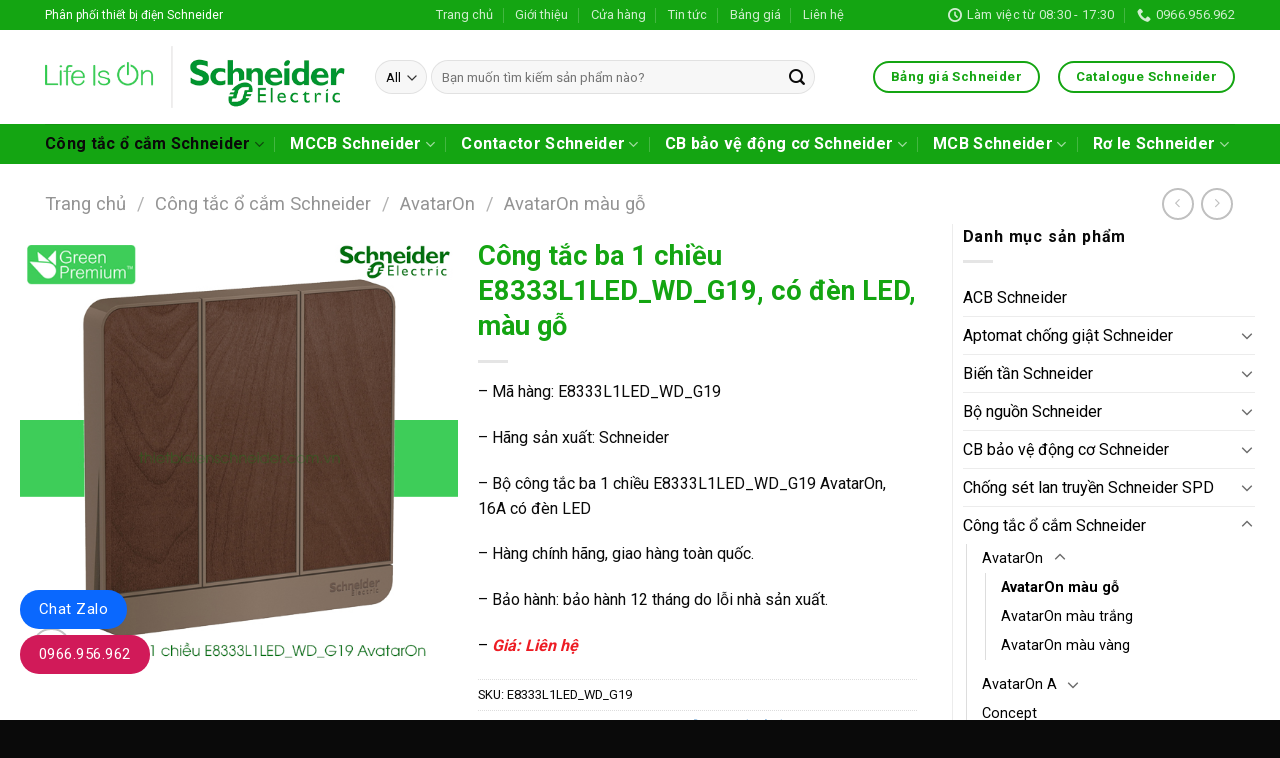

--- FILE ---
content_type: text/html; charset=UTF-8
request_url: https://thietbidienschneider.com.vn/cong-tac-ba-1-chieu-e8333l1led-wd-g19/
body_size: 33331
content:
<!DOCTYPE html>
<!--[if IE 9 ]> <html lang="vi" prefix="og: https://ogp.me/ns#" class="ie9 loading-site no-js"> <![endif]-->
<!--[if IE 8 ]> <html lang="vi" prefix="og: https://ogp.me/ns#" class="ie8 loading-site no-js"> <![endif]-->
<!--[if (gte IE 9)|!(IE)]><!--><html lang="vi" prefix="og: https://ogp.me/ns#" class="loading-site no-js"> <!--<![endif]-->
<head>
	<meta charset="UTF-8" />
	<link rel="profile" href="http://gmpg.org/xfn/11" />
	<link rel="pingback" href="https://thietbidienschneider.com.vn/xmlrpc.php" />

	<script>(function(html){html.className = html.className.replace(/\bno-js\b/,'js')})(document.documentElement);</script>
<style>
#wpadminbar #wp-admin-bar-wccp_free_top_button .ab-icon:before {
	content: "\f160";
	color: #02CA02;
	top: 3px;
}
#wpadminbar #wp-admin-bar-wccp_free_top_button .ab-icon {
	transform: rotate(45deg);
}
</style>
<meta name="viewport" content="width=device-width, initial-scale=1, maximum-scale=1" />
<!-- Tối ưu hóa công cụ tìm kiếm bởi Rank Math PRO - https://rankmath.com/ -->
<title>E8333L1LED_WD_G19 - Công tắc ba 1 chiều 16A có đèn LED</title><link rel="preload" as="style" href="https://fonts.googleapis.com/css?family=Roboto%3Aregular%2C700%2Cregular%2C700%2Cregular&#038;display=swap" /><link rel="stylesheet" href="https://fonts.googleapis.com/css?family=Roboto%3Aregular%2C700%2Cregular%2C700%2Cregular&#038;display=swap" media="print" onload="this.media='all'" /><noscript><link rel="stylesheet" href="https://fonts.googleapis.com/css?family=Roboto%3Aregular%2C700%2Cregular%2C700%2Cregular&#038;display=swap" /></noscript>
<meta name="description" content="Công tắc ba 1 chiều E8333L1LED_WD_G19 AvatarOn, 16A có đèn LED là dòng sản phẩm cao cấp của Schneider. Với mặt che đa dạng có thể thay đổi dễ dàng, sẵn sàng đáp ứng bất cứ nhu cầu sáng tạo và cá nhân hóa trong việc trang trí nội thất."/>
<meta name="robots" content="follow, index, max-snippet:-1, max-video-preview:-1, max-image-preview:large"/>
<link rel="canonical" href="https://thietbidienschneider.com.vn/cong-tac-ba-1-chieu-e8333l1led-wd-g19/" />
<meta property="og:locale" content="vi_VN" />
<meta property="og:type" content="product" />
<meta property="og:title" content="E8333L1LED_WD_G19 - Công tắc ba 1 chiều 16A có đèn LED" />
<meta property="og:description" content="Công tắc ba 1 chiều E8333L1LED_WD_G19 AvatarOn, 16A có đèn LED là dòng sản phẩm cao cấp của Schneider. Với mặt che đa dạng có thể thay đổi dễ dàng, sẵn sàng đáp ứng bất cứ nhu cầu sáng tạo và cá nhân hóa trong việc trang trí nội thất." />
<meta property="og:url" content="https://thietbidienschneider.com.vn/cong-tac-ba-1-chieu-e8333l1led-wd-g19/" />
<meta property="og:site_name" content="Schneider" />
<meta property="og:updated_time" content="2023-05-15T14:19:32+07:00" />
<meta property="og:image" content="https://thietbidienschneider.com.vn/wp-content/uploads/2022/06/cong-tac-ba-1-chieu-e8333l1led-wd-g19-avataron-schneider.jpg" />
<meta property="og:image:secure_url" content="https://thietbidienschneider.com.vn/wp-content/uploads/2022/06/cong-tac-ba-1-chieu-e8333l1led-wd-g19-avataron-schneider.jpg" />
<meta property="og:image:width" content="600" />
<meta property="og:image:height" content="600" />
<meta property="og:image:alt" content="Công tắc ba 1 chiều E8333L1LED_WD_G19 AvatarOn Schneider" />
<meta property="og:image:type" content="image/jpeg" />
<meta property="product:price:currency" content="VND" />
<meta property="product:availability" content="instock" />
<meta property="product:retailer_item_id" content="E8333L1LED_WD_G19" />
<meta property="article:published_time" content="2022-06-09T09:54:19+07:00" />
<meta property="article:modified_time" content="2023-05-15T14:19:32+07:00" />
<meta name="twitter:card" content="summary_large_image" />
<meta name="twitter:title" content="E8333L1LED_WD_G19 - Công tắc ba 1 chiều 16A có đèn LED" />
<meta name="twitter:description" content="Công tắc ba 1 chiều E8333L1LED_WD_G19 AvatarOn, 16A có đèn LED là dòng sản phẩm cao cấp của Schneider. Với mặt che đa dạng có thể thay đổi dễ dàng, sẵn sàng đáp ứng bất cứ nhu cầu sáng tạo và cá nhân hóa trong việc trang trí nội thất." />
<meta name="twitter:image" content="https://thietbidienschneider.com.vn/wp-content/uploads/2022/06/cong-tac-ba-1-chieu-e8333l1led-wd-g19-avataron-schneider.jpg" />
<meta name="twitter:label1" content="Giá" />
<meta name="twitter:data1" content="0&nbsp;&#8363;" />
<meta name="twitter:label2" content="Tình trạng sẵn có" />
<meta name="twitter:data2" content="Còn hàng" />
<script type="application/ld+json" class="rank-math-schema-pro">{"@context":"https://schema.org","@graph":[{"@type":"Organization","@id":"https://thietbidienschneider.com.vn/#organization","name":"Thi\u1ebft b\u1ecb \u0111i\u1ec7n Schneider","url":"https://thietbidienschneider.com.vn","logo":{"@type":"ImageObject","@id":"https://thietbidienschneider.com.vn/#logo","url":"https://thietbidienschneider.com.vn/wp-content/uploads/2021/08/73_schneider-electric-icon.5c8a4094bd.png","contentUrl":"https://thietbidienschneider.com.vn/wp-content/uploads/2021/08/73_schneider-electric-icon.5c8a4094bd.png","caption":"Schneider","inLanguage":"vi","width":"300","height":"300"}},{"@type":"WebSite","@id":"https://thietbidienschneider.com.vn/#website","url":"https://thietbidienschneider.com.vn","name":"Schneider","publisher":{"@id":"https://thietbidienschneider.com.vn/#organization"},"inLanguage":"vi"},{"@type":"ImageObject","@id":"https://thietbidienschneider.com.vn/wp-content/uploads/2022/06/cong-tac-ba-1-chieu-e8333l1led-wd-g19-avataron-schneider.jpg","url":"https://thietbidienschneider.com.vn/wp-content/uploads/2022/06/cong-tac-ba-1-chieu-e8333l1led-wd-g19-avataron-schneider.jpg","width":"600","height":"600","caption":"C\u00f4ng t\u1eafc ba 1 chi\u1ec1u E8333L1LED_WD_G19 AvatarOn Schneider","inLanguage":"vi"},{"@type":"BreadcrumbList","@id":"https://thietbidienschneider.com.vn/cong-tac-ba-1-chieu-e8333l1led-wd-g19/#breadcrumb","itemListElement":[{"@type":"ListItem","position":"1","item":{"@id":"https://thietbidienschneider.com.vn","name":"Home"}},{"@type":"ListItem","position":"2","item":{"@id":"https://thietbidienschneider.com.vn/cong-tac-ba-1-chieu-e8333l1led-wd-g19/","name":"C\u00f4ng t\u1eafc ba 1 chi\u1ec1u E8333L1LED_WD_G19, c\u00f3 \u0111\u00e8n LED, m\u00e0u g\u1ed7"}}]},{"@type":"WebPage","@id":"https://thietbidienschneider.com.vn/cong-tac-ba-1-chieu-e8333l1led-wd-g19/#webpage","url":"https://thietbidienschneider.com.vn/cong-tac-ba-1-chieu-e8333l1led-wd-g19/","name":"E8333L1LED_WD_G19 - C\u00f4ng t\u1eafc ba 1 chi\u1ec1u 16A c\u00f3 \u0111\u00e8n LED","datePublished":"2022-06-09T09:54:19+07:00","dateModified":"2023-05-15T14:19:32+07:00","isPartOf":{"@id":"https://thietbidienschneider.com.vn/#website"},"primaryImageOfPage":{"@id":"https://thietbidienschneider.com.vn/wp-content/uploads/2022/06/cong-tac-ba-1-chieu-e8333l1led-wd-g19-avataron-schneider.jpg"},"inLanguage":"vi","breadcrumb":{"@id":"https://thietbidienschneider.com.vn/cong-tac-ba-1-chieu-e8333l1led-wd-g19/#breadcrumb"}},{"@type":"Person","@id":"https://thietbidienschneider.com.vn/author/thietbidienschneider/","name":"Thi\u1ebft b\u1ecb \u0111i\u1ec7n Schneider","url":"https://thietbidienschneider.com.vn/author/thietbidienschneider/","image":{"@type":"ImageObject","@id":"https://secure.gravatar.com/avatar/b76c855ae80e32d27b2578baa4ecc77e63078b240e5a58f958472999ad3c72f8?s=96&amp;d=mm&amp;r=g","url":"https://secure.gravatar.com/avatar/b76c855ae80e32d27b2578baa4ecc77e63078b240e5a58f958472999ad3c72f8?s=96&amp;d=mm&amp;r=g","caption":"Thi\u1ebft b\u1ecb \u0111i\u1ec7n Schneider","inLanguage":"vi"},"sameAs":["http://thietbidienschneider.com.vn"],"worksFor":{"@id":"https://thietbidienschneider.com.vn/#organization"}},{"image":{"@id":"https://thietbidienschneider.com.vn/wp-content/uploads/2022/06/cong-tac-ba-1-chieu-e8333l1led-wd-g19-avataron-schneider.jpg"},"headline":"E8333L1LED_WD_G19 - C\u00f4ng t\u1eafc ba 1 chi\u1ec1u 16A c\u00f3 \u0111\u00e8n LED","description":"C\u00f4ng t\u1eafc ba 1 chi\u1ec1u E8333L1LED_WD_G19 AvatarOn, 16A c\u00f3 \u0111\u00e8n LED l\u00e0 d\u00f2ng s\u1ea3n ph\u1ea9m cao c\u1ea5p c\u1ee7a Schneider. V\u1edbi m\u1eb7t che \u0111a d\u1ea1ng c\u00f3 th\u1ec3 thay \u0111\u1ed5i d\u1ec5 d\u00e0ng, s\u1eb5n s\u00e0ng \u0111\u00e1p \u1ee9ng b\u1ea5t c\u1ee9 nhu c\u1ea7u s\u00e1ng t\u1ea1o v\u00e0 c\u00e1 nh\u00e2n h\u00f3a trong vi\u1ec7c trang tr\u00ed n\u1ed9i th\u1ea5t.","keywords":"E8333L1LED_WD_G19,C\u00f4ng t\u1eafc ba 1 chi\u1ec1u E8333L1LED_WD_G19 AvatarOn","@type":"Article","author":{"@id":"https://thietbidienschneider.com.vn/author/thietbidienschneider/","name":"Thi\u1ebft b\u1ecb \u0111i\u1ec7n Schneider"},"datePublished":"2022-06-09T09:54:19+07:00","dateModified":"2023-05-15T14:19:32+07:00","name":"E8333L1LED_WD_G19 - C\u00f4ng t\u1eafc ba 1 chi\u1ec1u 16A c\u00f3 \u0111\u00e8n LED","@id":"https://thietbidienschneider.com.vn/cong-tac-ba-1-chieu-e8333l1led-wd-g19/#schema-48988","isPartOf":{"@id":"https://thietbidienschneider.com.vn/cong-tac-ba-1-chieu-e8333l1led-wd-g19/#webpage"},"publisher":{"@id":"https://thietbidienschneider.com.vn/#organization"},"inLanguage":"vi","mainEntityOfPage":{"@id":"https://thietbidienschneider.com.vn/cong-tac-ba-1-chieu-e8333l1led-wd-g19/#webpage"}}]}</script>
<!-- /Plugin SEO WordPress Rank Math -->

<link rel='dns-prefetch' href='//www.googletagmanager.com' />
<link rel='dns-prefetch' href='//cdn.jsdelivr.net' />
<link rel='dns-prefetch' href='//use.fontawesome.com' />
<link rel='dns-prefetch' href='//fonts.googleapis.com' />
<link href='https://fonts.gstatic.com' crossorigin rel='preconnect' />
<link rel="alternate" type="application/rss+xml" title="Dòng thông tin Thiết bị điện Schneider &raquo;" href="https://thietbidienschneider.com.vn/feed/" />
<link rel="alternate" type="application/rss+xml" title="Thiết bị điện Schneider &raquo; Dòng bình luận" href="https://thietbidienschneider.com.vn/comments/feed/" />
<link rel="alternate" type="application/rss+xml" title="Thiết bị điện Schneider &raquo; Công tắc ba 1 chiều E8333L1LED_WD_G19, có đèn LED, màu gỗ Dòng bình luận" href="https://thietbidienschneider.com.vn/cong-tac-ba-1-chieu-e8333l1led-wd-g19/feed/" />
<link rel="alternate" title="oNhúng (JSON)" type="application/json+oembed" href="https://thietbidienschneider.com.vn/wp-json/oembed/1.0/embed?url=https%3A%2F%2Fthietbidienschneider.com.vn%2Fcong-tac-ba-1-chieu-e8333l1led-wd-g19%2F" />
<link rel="alternate" title="oNhúng (XML)" type="text/xml+oembed" href="https://thietbidienschneider.com.vn/wp-json/oembed/1.0/embed?url=https%3A%2F%2Fthietbidienschneider.com.vn%2Fcong-tac-ba-1-chieu-e8333l1led-wd-g19%2F&#038;format=xml" />
<link rel="prefetch" href="https://thietbidienschneider.com.vn/wp-content/themes/flatsome/assets/js/chunk.countup.fe2c1016.js" />
<link rel="prefetch" href="https://thietbidienschneider.com.vn/wp-content/themes/flatsome/assets/js/chunk.sticky-sidebar.a58a6557.js" />
<link rel="prefetch" href="https://thietbidienschneider.com.vn/wp-content/themes/flatsome/assets/js/chunk.tooltips.29144c1c.js" />
<link rel="prefetch" href="https://thietbidienschneider.com.vn/wp-content/themes/flatsome/assets/js/chunk.vendors-popups.947eca5c.js" />
<link rel="prefetch" href="https://thietbidienschneider.com.vn/wp-content/themes/flatsome/assets/js/chunk.vendors-slider.f0d2cbc9.js" />
<style id='wp-img-auto-sizes-contain-inline-css' type='text/css'>
img:is([sizes=auto i],[sizes^="auto," i]){contain-intrinsic-size:3000px 1500px}
/*# sourceURL=wp-img-auto-sizes-contain-inline-css */
</style>
<link rel='stylesheet' id='menu-icons-extra-css' href='https://thietbidienschneider.com.vn/wp-content/plugins/menu-icons/css/extra.min.css?ver=0.13.20' type='text/css' media='all' />
<style id='classic-theme-styles-inline-css' type='text/css'>
/*! This file is auto-generated */
.wp-block-button__link{color:#fff;background-color:#32373c;border-radius:9999px;box-shadow:none;text-decoration:none;padding:calc(.667em + 2px) calc(1.333em + 2px);font-size:1.125em}.wp-block-file__button{background:#32373c;color:#fff;text-decoration:none}
/*# sourceURL=/wp-includes/css/classic-themes.min.css */
</style>
<style id='font-awesome-svg-styles-default-inline-css' type='text/css'>
.svg-inline--fa {
  display: inline-block;
  height: 1em;
  overflow: visible;
  vertical-align: -.125em;
}
/*# sourceURL=font-awesome-svg-styles-default-inline-css */
</style>
<link rel='stylesheet' id='font-awesome-svg-styles-css' href='https://thietbidienschneider.com.vn/wp-content/uploads/font-awesome/v7.1.0/css/svg-with-js.css' type='text/css' media='all' />
<style id='font-awesome-svg-styles-inline-css' type='text/css'>
   .wp-block-font-awesome-icon svg::before,
   .wp-rich-text-font-awesome-icon svg::before {content: unset;}
/*# sourceURL=font-awesome-svg-styles-inline-css */
</style>
<link rel='stylesheet' id='contact-form-7-css' href='https://thietbidienschneider.com.vn/wp-content/plugins/contact-form-7/includes/css/styles.css?ver=6.1.4' type='text/css' media='all' />
<link rel='stylesheet' id='photoswipe-css' href='https://thietbidienschneider.com.vn/wp-content/plugins/woocommerce/assets/css/photoswipe/photoswipe.min.css?ver=10.3.7' type='text/css' media='all' />
<link rel='stylesheet' id='photoswipe-default-skin-css' href='https://thietbidienschneider.com.vn/wp-content/plugins/woocommerce/assets/css/photoswipe/default-skin/default-skin.min.css?ver=10.3.7' type='text/css' media='all' />
<style id='woocommerce-inline-inline-css' type='text/css'>
.woocommerce form .form-row .required { visibility: visible; }
/*# sourceURL=woocommerce-inline-inline-css */
</style>
<link rel='stylesheet' id='brands-styles-css' href='https://thietbidienschneider.com.vn/wp-content/plugins/woocommerce/assets/css/brands.css?ver=10.3.7' type='text/css' media='all' />
<link rel='stylesheet' id='font-awesome-official-css' href='https://use.fontawesome.com/releases/v7.1.0/css/all.css' type='text/css' media='all' integrity="sha384-YgSbYtJcfPnMV/aJ0UdQk84ctht/ckX0MrfQwxOhw43RMBw2WSaDSMVh4gQwLdE4" crossorigin="anonymous" />
<link rel='stylesheet' id='flatsome-main-css' href='https://thietbidienschneider.com.vn/wp-content/themes/flatsome/assets/css/flatsome.css?ver=3.15.5' type='text/css' media='all' />
<style id='flatsome-main-inline-css' type='text/css'>
@font-face {
				font-family: "fl-icons";
				font-display: block;
				src: url(https://thietbidienschneider.com.vn/wp-content/themes/flatsome/assets/css/icons/fl-icons.eot?v=3.15.5);
				src:
					url(https://thietbidienschneider.com.vn/wp-content/themes/flatsome/assets/css/icons/fl-icons.eot#iefix?v=3.15.5) format("embedded-opentype"),
					url(https://thietbidienschneider.com.vn/wp-content/themes/flatsome/assets/css/icons/fl-icons.woff2?v=3.15.5) format("woff2"),
					url(https://thietbidienschneider.com.vn/wp-content/themes/flatsome/assets/css/icons/fl-icons.ttf?v=3.15.5) format("truetype"),
					url(https://thietbidienschneider.com.vn/wp-content/themes/flatsome/assets/css/icons/fl-icons.woff?v=3.15.5) format("woff"),
					url(https://thietbidienschneider.com.vn/wp-content/themes/flatsome/assets/css/icons/fl-icons.svg?v=3.15.5#fl-icons) format("svg");
			}
/*# sourceURL=flatsome-main-inline-css */
</style>
<link rel='stylesheet' id='flatsome-shop-css' href='https://thietbidienschneider.com.vn/wp-content/themes/flatsome/assets/css/flatsome-shop.css?ver=3.15.5' type='text/css' media='all' />

<link rel='stylesheet' id='font-awesome-official-v4shim-css' href='https://use.fontawesome.com/releases/v7.1.0/css/v4-shims.css' type='text/css' media='all' integrity="sha384-x7gY7KtJtebXMA+u0+29uPlUOz4p7j98RqgzQi1GfRXoi2lLDwinWvWfqWmlDB/i" crossorigin="anonymous" />
<script type="text/javascript" src="https://thietbidienschneider.com.vn/wp-includes/js/jquery/jquery.min.js?ver=3.7.1" id="jquery-core-js"></script>
<script type="text/javascript" src="https://thietbidienschneider.com.vn/wp-content/plugins/woocommerce/assets/js/jquery-blockui/jquery.blockUI.min.js?ver=2.7.0-wc.10.3.7" id="wc-jquery-blockui-js" defer="defer" data-wp-strategy="defer"></script>
<script type="text/javascript" id="wc-add-to-cart-js-extra">
/* <![CDATA[ */
var wc_add_to_cart_params = {"ajax_url":"/wp-admin/admin-ajax.php","wc_ajax_url":"/?wc-ajax=%%endpoint%%","i18n_view_cart":"Xem gi\u1ecf h\u00e0ng","cart_url":"https://thietbidienschneider.com.vn/gio-hang/","is_cart":"","cart_redirect_after_add":"no"};
//# sourceURL=wc-add-to-cart-js-extra
/* ]]> */
</script>
<script type="text/javascript" src="https://thietbidienschneider.com.vn/wp-content/plugins/woocommerce/assets/js/frontend/add-to-cart.min.js?ver=10.3.7" id="wc-add-to-cart-js" defer="defer" data-wp-strategy="defer"></script>
<script type="text/javascript" src="https://thietbidienschneider.com.vn/wp-content/plugins/woocommerce/assets/js/photoswipe/photoswipe.min.js?ver=4.1.1-wc.10.3.7" id="wc-photoswipe-js" defer="defer" data-wp-strategy="defer"></script>
<script type="text/javascript" src="https://thietbidienschneider.com.vn/wp-content/plugins/woocommerce/assets/js/photoswipe/photoswipe-ui-default.min.js?ver=4.1.1-wc.10.3.7" id="wc-photoswipe-ui-default-js" defer="defer" data-wp-strategy="defer"></script>
<script type="text/javascript" id="wc-single-product-js-extra">
/* <![CDATA[ */
var wc_single_product_params = {"i18n_required_rating_text":"Vui l\u00f2ng ch\u1ecdn m\u1ed9t m\u1ee9c \u0111\u00e1nh gi\u00e1","i18n_rating_options":["1 tr\u00ean 5 sao","2 tr\u00ean 5 sao","3 tr\u00ean 5 sao","4 tr\u00ean 5 sao","5 tr\u00ean 5 sao"],"i18n_product_gallery_trigger_text":"Xem th\u01b0 vi\u1ec7n \u1ea3nh to\u00e0n m\u00e0n h\u00ecnh","review_rating_required":"yes","flexslider":{"rtl":false,"animation":"slide","smoothHeight":true,"directionNav":false,"controlNav":"thumbnails","slideshow":false,"animationSpeed":500,"animationLoop":false,"allowOneSlide":false},"zoom_enabled":"","zoom_options":[],"photoswipe_enabled":"1","photoswipe_options":{"shareEl":false,"closeOnScroll":false,"history":false,"hideAnimationDuration":0,"showAnimationDuration":0},"flexslider_enabled":""};
//# sourceURL=wc-single-product-js-extra
/* ]]> */
</script>
<script type="text/javascript" src="https://thietbidienschneider.com.vn/wp-content/plugins/woocommerce/assets/js/frontend/single-product.min.js?ver=10.3.7" id="wc-single-product-js" defer="defer" data-wp-strategy="defer"></script>
<script type="text/javascript" src="https://thietbidienschneider.com.vn/wp-content/plugins/woocommerce/assets/js/js-cookie/js.cookie.min.js?ver=2.1.4-wc.10.3.7" id="wc-js-cookie-js" defer="defer" data-wp-strategy="defer"></script>
<script type="text/javascript" id="woocommerce-js-extra">
/* <![CDATA[ */
var woocommerce_params = {"ajax_url":"/wp-admin/admin-ajax.php","wc_ajax_url":"/?wc-ajax=%%endpoint%%","i18n_password_show":"Hi\u1ec3n th\u1ecb m\u1eadt kh\u1ea9u","i18n_password_hide":"\u1ea8n m\u1eadt kh\u1ea9u"};
//# sourceURL=woocommerce-js-extra
/* ]]> */
</script>
<script type="text/javascript" src="https://thietbidienschneider.com.vn/wp-content/plugins/woocommerce/assets/js/frontend/woocommerce.min.js?ver=10.3.7" id="woocommerce-js" defer="defer" data-wp-strategy="defer"></script>

<!-- Đoạn mã Google tag (gtag.js) được thêm bởi Site Kit -->
<!-- Đoạn mã Google Analytics được thêm bởi Site Kit -->
<script type="text/javascript" src="https://www.googletagmanager.com/gtag/js?id=G-2ZZBM4T5S7" id="google_gtagjs-js" async></script>
<script type="text/javascript" id="google_gtagjs-js-after">
/* <![CDATA[ */
window.dataLayer = window.dataLayer || [];function gtag(){dataLayer.push(arguments);}
gtag("set","linker",{"domains":["thietbidienschneider.com.vn"]});
gtag("js", new Date());
gtag("set", "developer_id.dZTNiMT", true);
gtag("config", "G-2ZZBM4T5S7");
//# sourceURL=google_gtagjs-js-after
/* ]]> */
</script>
<link rel="https://api.w.org/" href="https://thietbidienschneider.com.vn/wp-json/" /><link rel="alternate" title="JSON" type="application/json" href="https://thietbidienschneider.com.vn/wp-json/wp/v2/product/3484" /><link rel="EditURI" type="application/rsd+xml" title="RSD" href="https://thietbidienschneider.com.vn/xmlrpc.php?rsd" />
<meta name="generator" content="WordPress 6.9" />
<link rel='shortlink' href='https://thietbidienschneider.com.vn/?p=3484' />
<meta name="generator" content="Site Kit by Google 1.168.0" /><meta name="p:domain_verify" content="9d411da34a8874732abc59c92db64010"/>
<link rel="stylesheet" href="https://cdnjs.cloudflare.com/ajax/libs/font-awesome/6.4.0/css/all.min.css"><script id="wpcp_disable_selection" type="text/javascript">
var image_save_msg='You are not allowed to save images!';
	var no_menu_msg='Context Menu disabled!';
	var smessage = "Content is protected !!";

function disableEnterKey(e)
{
	var elemtype = e.target.tagName;
	
	elemtype = elemtype.toUpperCase();
	
	if (elemtype == "TEXT" || elemtype == "TEXTAREA" || elemtype == "INPUT" || elemtype == "PASSWORD" || elemtype == "SELECT" || elemtype == "OPTION" || elemtype == "EMBED")
	{
		elemtype = 'TEXT';
	}
	
	if (e.ctrlKey){
     var key;
     if(window.event)
          key = window.event.keyCode;     //IE
     else
          key = e.which;     //firefox (97)
    //if (key != 17) alert(key);
     if (elemtype!= 'TEXT' && (key == 97 || key == 65 || key == 67 || key == 99 || key == 88 || key == 120 || key == 26 || key == 85  || key == 86 || key == 83 || key == 43 || key == 73))
     {
		if(wccp_free_iscontenteditable(e)) return true;
		show_wpcp_message('You are not allowed to copy content or view source');
		return false;
     }else
     	return true;
     }
}


/*For contenteditable tags*/
function wccp_free_iscontenteditable(e)
{
	var e = e || window.event; // also there is no e.target property in IE. instead IE uses window.event.srcElement
  	
	var target = e.target || e.srcElement;

	var elemtype = e.target.nodeName;
	
	elemtype = elemtype.toUpperCase();
	
	var iscontenteditable = "false";
		
	if(typeof target.getAttribute!="undefined" ) iscontenteditable = target.getAttribute("contenteditable"); // Return true or false as string
	
	var iscontenteditable2 = false;
	
	if(typeof target.isContentEditable!="undefined" ) iscontenteditable2 = target.isContentEditable; // Return true or false as boolean

	if(target.parentElement.isContentEditable) iscontenteditable2 = true;
	
	if (iscontenteditable == "true" || iscontenteditable2 == true)
	{
		if(typeof target.style!="undefined" ) target.style.cursor = "text";
		
		return true;
	}
}

////////////////////////////////////
function disable_copy(e)
{	
	var e = e || window.event; // also there is no e.target property in IE. instead IE uses window.event.srcElement
	
	var elemtype = e.target.tagName;
	
	elemtype = elemtype.toUpperCase();
	
	if (elemtype == "TEXT" || elemtype == "TEXTAREA" || elemtype == "INPUT" || elemtype == "PASSWORD" || elemtype == "SELECT" || elemtype == "OPTION" || elemtype == "EMBED")
	{
		elemtype = 'TEXT';
	}
	
	if(wccp_free_iscontenteditable(e)) return true;
	
	var isSafari = /Safari/.test(navigator.userAgent) && /Apple Computer/.test(navigator.vendor);
	
	var checker_IMG = '';
	if (elemtype == "IMG" && checker_IMG == 'checked' && e.detail >= 2) {show_wpcp_message(alertMsg_IMG);return false;}
	if (elemtype != "TEXT")
	{
		if (smessage !== "" && e.detail == 2)
			show_wpcp_message(smessage);
		
		if (isSafari)
			return true;
		else
			return false;
	}	
}

//////////////////////////////////////////
function disable_copy_ie()
{
	var e = e || window.event;
	var elemtype = window.event.srcElement.nodeName;
	elemtype = elemtype.toUpperCase();
	if(wccp_free_iscontenteditable(e)) return true;
	if (elemtype == "IMG") {show_wpcp_message(alertMsg_IMG);return false;}
	if (elemtype != "TEXT" && elemtype != "TEXTAREA" && elemtype != "INPUT" && elemtype != "PASSWORD" && elemtype != "SELECT" && elemtype != "OPTION" && elemtype != "EMBED")
	{
		return false;
	}
}	
function reEnable()
{
	return true;
}
document.onkeydown = disableEnterKey;
document.onselectstart = disable_copy_ie;
if(navigator.userAgent.indexOf('MSIE')==-1)
{
	document.onmousedown = disable_copy;
	document.onclick = reEnable;
}
function disableSelection(target)
{
    //For IE This code will work
    if (typeof target.onselectstart!="undefined")
    target.onselectstart = disable_copy_ie;
    
    //For Firefox This code will work
    else if (typeof target.style.MozUserSelect!="undefined")
    {target.style.MozUserSelect="none";}
    
    //All other  (ie: Opera) This code will work
    else
    target.onmousedown=function(){return false}
    target.style.cursor = "default";
}
//Calling the JS function directly just after body load
window.onload = function(){disableSelection(document.body);};

//////////////////special for safari Start////////////////
var onlongtouch;
var timer;
var touchduration = 1000; //length of time we want the user to touch before we do something

var elemtype = "";
function touchstart(e) {
	var e = e || window.event;
  // also there is no e.target property in IE.
  // instead IE uses window.event.srcElement
  	var target = e.target || e.srcElement;
	
	elemtype = window.event.srcElement.nodeName;
	
	elemtype = elemtype.toUpperCase();
	
	if(!wccp_pro_is_passive()) e.preventDefault();
	if (!timer) {
		timer = setTimeout(onlongtouch, touchduration);
	}
}

function touchend() {
    //stops short touches from firing the event
    if (timer) {
        clearTimeout(timer);
        timer = null;
    }
	onlongtouch();
}

onlongtouch = function(e) { //this will clear the current selection if anything selected
	
	if (elemtype != "TEXT" && elemtype != "TEXTAREA" && elemtype != "INPUT" && elemtype != "PASSWORD" && elemtype != "SELECT" && elemtype != "EMBED" && elemtype != "OPTION")	
	{
		if (window.getSelection) {
			if (window.getSelection().empty) {  // Chrome
			window.getSelection().empty();
			} else if (window.getSelection().removeAllRanges) {  // Firefox
			window.getSelection().removeAllRanges();
			}
		} else if (document.selection) {  // IE?
			document.selection.empty();
		}
		return false;
	}
};

document.addEventListener("DOMContentLoaded", function(event) { 
    window.addEventListener("touchstart", touchstart, false);
    window.addEventListener("touchend", touchend, false);
});

function wccp_pro_is_passive() {

  var cold = false,
  hike = function() {};

  try {
	  const object1 = {};
  var aid = Object.defineProperty(object1, 'passive', {
  get() {cold = true}
  });
  window.addEventListener('test', hike, aid);
  window.removeEventListener('test', hike, aid);
  } catch (e) {}

  return cold;
}
/*special for safari End*/
</script>
<script id="wpcp_disable_Right_Click" type="text/javascript">
document.ondragstart = function() { return false;}
	function nocontext(e) {
	   return false;
	}
	document.oncontextmenu = nocontext;
</script>
<style>
.unselectable
{
-moz-user-select:none;
-webkit-user-select:none;
cursor: default;
}
html
{
-webkit-touch-callout: none;
-webkit-user-select: none;
-khtml-user-select: none;
-moz-user-select: none;
-ms-user-select: none;
user-select: none;
-webkit-tap-highlight-color: rgba(0,0,0,0);
}
</style>
<script id="wpcp_css_disable_selection" type="text/javascript">
var e = document.getElementsByTagName('body')[0];
if(e)
{
	e.setAttribute('unselectable',"on");
}
</script>
<!-- Google site verification - Google for WooCommerce -->
<meta name="google-site-verification" content="2SvOfa21FjeqikVCgUoIShBk1rsrPUPJbsSI1eVQIn8" />
<style>.bg{opacity: 0; transition: opacity 1s; -webkit-transition: opacity 1s;} .bg-loaded{opacity: 1;}</style><!--[if IE]><link rel="stylesheet" type="text/css" href="https://thietbidienschneider.com.vn/wp-content/themes/flatsome/assets/css/ie-fallback.css"><script src="//cdnjs.cloudflare.com/ajax/libs/html5shiv/3.6.1/html5shiv.js"></script><script>var head = document.getElementsByTagName('head')[0],style = document.createElement('style');style.type = 'text/css';style.styleSheet.cssText = ':before,:after{content:none !important';head.appendChild(style);setTimeout(function(){head.removeChild(style);}, 0);</script><script src="https://thietbidienschneider.com.vn/wp-content/themes/flatsome/assets/libs/ie-flexibility.js"></script><![endif]--><meta name='dmca-site-verification' content='b3lCSDJHU2lJdXVtSmdxSkI1MGxtVkVFSFVIUEsxcWs4aktXRWZEUzdObz01' />	<noscript><style>.woocommerce-product-gallery{ opacity: 1 !important; }</style></noscript>
	<link rel="icon" href="https://thietbidienschneider.com.vn/wp-content/uploads/2021/01/cropped-73_schneider-electric-icon.5c8a4094bd-32x32.png" sizes="32x32" />
<link rel="icon" href="https://thietbidienschneider.com.vn/wp-content/uploads/2021/01/cropped-73_schneider-electric-icon.5c8a4094bd-192x192.png" sizes="192x192" />
<link rel="apple-touch-icon" href="https://thietbidienschneider.com.vn/wp-content/uploads/2021/01/cropped-73_schneider-electric-icon.5c8a4094bd-180x180.png" />
<meta name="msapplication-TileImage" content="https://thietbidienschneider.com.vn/wp-content/uploads/2021/01/cropped-73_schneider-electric-icon.5c8a4094bd-270x270.png" />
<style id="custom-css" type="text/css">:root {--primary-color: #14a512;}.container-width, .full-width .ubermenu-nav, .container, .row{max-width: 1220px}.row.row-collapse{max-width: 1190px}.row.row-small{max-width: 1212.5px}.row.row-large{max-width: 1250px}.header-main{height: 94px}#logo img{max-height: 94px}#logo{width:300px;}.header-bottom{min-height: 40px}.header-top{min-height: 30px}.transparent .header-main{height: 265px}.transparent #logo img{max-height: 265px}.has-transparent + .page-title:first-of-type,.has-transparent + #main > .page-title,.has-transparent + #main > div > .page-title,.has-transparent + #main .page-header-wrapper:first-of-type .page-title{padding-top: 345px;}.header.show-on-scroll,.stuck .header-main{height:70px!important}.stuck #logo img{max-height: 70px!important}.search-form{ width: 89%;}.header-bg-color {background-color: #ffffff}.header-bottom {background-color: #14a512}.header-main .nav > li > a{line-height: 14px }.stuck .header-main .nav > li > a{line-height: 50px }.header-bottom-nav > li > a{line-height: 20px }@media (max-width: 549px) {.header-main{height: 70px}#logo img{max-height: 70px}}.nav-dropdown-has-arrow.nav-dropdown-has-border li.has-dropdown:before{border-bottom-color: #29c64b;}.nav .nav-dropdown{border-color: #29c64b }.nav-dropdown{border-radius:10px}.nav-dropdown{font-size:100%}.header-top{background-color:#14a512!important;}/* Color */.accordion-title.active, .has-icon-bg .icon .icon-inner,.logo a, .primary.is-underline, .primary.is-link, .badge-outline .badge-inner, .nav-outline > li.active> a,.nav-outline >li.active > a, .cart-icon strong,[data-color='primary'], .is-outline.primary{color: #14a512;}/* Color !important */[data-text-color="primary"]{color: #14a512!important;}/* Background Color */[data-text-bg="primary"]{background-color: #14a512;}/* Background */.scroll-to-bullets a,.featured-title, .label-new.menu-item > a:after, .nav-pagination > li > .current,.nav-pagination > li > span:hover,.nav-pagination > li > a:hover,.has-hover:hover .badge-outline .badge-inner,button[type="submit"], .button.wc-forward:not(.checkout):not(.checkout-button), .button.submit-button, .button.primary:not(.is-outline),.featured-table .title,.is-outline:hover, .has-icon:hover .icon-label,.nav-dropdown-bold .nav-column li > a:hover, .nav-dropdown.nav-dropdown-bold > li > a:hover, .nav-dropdown-bold.dark .nav-column li > a:hover, .nav-dropdown.nav-dropdown-bold.dark > li > a:hover, .header-vertical-menu__opener ,.is-outline:hover, .tagcloud a:hover,.grid-tools a, input[type='submit']:not(.is-form), .box-badge:hover .box-text, input.button.alt,.nav-box > li > a:hover,.nav-box > li.active > a,.nav-pills > li.active > a ,.current-dropdown .cart-icon strong, .cart-icon:hover strong, .nav-line-bottom > li > a:before, .nav-line-grow > li > a:before, .nav-line > li > a:before,.banner, .header-top, .slider-nav-circle .flickity-prev-next-button:hover svg, .slider-nav-circle .flickity-prev-next-button:hover .arrow, .primary.is-outline:hover, .button.primary:not(.is-outline), input[type='submit'].primary, input[type='submit'].primary, input[type='reset'].button, input[type='button'].primary, .badge-inner{background-color: #14a512;}/* Border */.nav-vertical.nav-tabs > li.active > a,.scroll-to-bullets a.active,.nav-pagination > li > .current,.nav-pagination > li > span:hover,.nav-pagination > li > a:hover,.has-hover:hover .badge-outline .badge-inner,.accordion-title.active,.featured-table,.is-outline:hover, .tagcloud a:hover,blockquote, .has-border, .cart-icon strong:after,.cart-icon strong,.blockUI:before, .processing:before,.loading-spin, .slider-nav-circle .flickity-prev-next-button:hover svg, .slider-nav-circle .flickity-prev-next-button:hover .arrow, .primary.is-outline:hover{border-color: #14a512}.nav-tabs > li.active > a{border-top-color: #14a512}.widget_shopping_cart_content .blockUI.blockOverlay:before { border-left-color: #14a512 }.woocommerce-checkout-review-order .blockUI.blockOverlay:before { border-left-color: #14a512 }/* Fill */.slider .flickity-prev-next-button:hover svg,.slider .flickity-prev-next-button:hover .arrow{fill: #14a512;}/* Background Color */[data-icon-label]:after, .secondary.is-underline:hover,.secondary.is-outline:hover,.icon-label,.button.secondary:not(.is-outline),.button.alt:not(.is-outline), .badge-inner.on-sale, .button.checkout, .single_add_to_cart_button, .current .breadcrumb-step{ background-color:#0a0a0a; }[data-text-bg="secondary"]{background-color: #0a0a0a;}/* Color */.secondary.is-underline,.secondary.is-link, .secondary.is-outline,.stars a.active, .star-rating:before, .woocommerce-page .star-rating:before,.star-rating span:before, .color-secondary{color: #0a0a0a}/* Color !important */[data-text-color="secondary"]{color: #0a0a0a!important;}/* Border */.secondary.is-outline:hover{border-color:#0a0a0a}.alert.is-underline:hover,.alert.is-outline:hover,.alert{background-color: #ef393f}.alert.is-link, .alert.is-outline, .color-alert{color: #ef393f;}/* Color !important */[data-text-color="alert"]{color: #ef393f!important;}/* Background Color */[data-text-bg="alert"]{background-color: #ef393f;}body{font-family:"Roboto", sans-serif}body{font-weight: 0}body{color: #0a0a0a}.nav > li > a {font-family:"Roboto", sans-serif;}.mobile-sidebar-levels-2 .nav > li > ul > li > a {font-family:"Roboto", sans-serif;}.nav > li > a {font-weight: 700;}.mobile-sidebar-levels-2 .nav > li > ul > li > a {font-weight: 700;}h1,h2,h3,h4,h5,h6,.heading-font, .off-canvas-center .nav-sidebar.nav-vertical > li > a{font-family: "Roboto", sans-serif;}h1,h2,h3,h4,h5,h6,.heading-font,.banner h1,.banner h2{font-weight: 700;}h1,h2,h3,h4,h5,h6,.heading-font{color: #14a512;}.breadcrumbs{text-transform: none;}button,.button{text-transform: none;}.nav > li > a, .links > li > a{text-transform: none;}.section-title span{text-transform: none;}h3.widget-title,span.widget-title{text-transform: none;}.alt-font{font-family: "Roboto", sans-serif;}.alt-font{font-weight: 0!important;}.header:not(.transparent) .top-bar-nav > li > a {color: #ffffff;}.header:not(.transparent) .header-nav-main.nav > li > a {color: #0a0a0a;}.header:not(.transparent) .header-bottom-nav.nav > li > a{color: #ffffff;}.header:not(.transparent) .header-bottom-nav.nav > li > a:hover,.header:not(.transparent) .header-bottom-nav.nav > li.active > a,.header:not(.transparent) .header-bottom-nav.nav > li.current > a,.header:not(.transparent) .header-bottom-nav.nav > li > a.active,.header:not(.transparent) .header-bottom-nav.nav > li > a.current{color: #0a0a0a;}.header-bottom-nav.nav-line-bottom > li > a:before,.header-bottom-nav.nav-line-grow > li > a:before,.header-bottom-nav.nav-line > li > a:before,.header-bottom-nav.nav-box > li > a:hover,.header-bottom-nav.nav-box > li.active > a,.header-bottom-nav.nav-pills > li > a:hover,.header-bottom-nav.nav-pills > li.active > a{color:#FFF!important;background-color: #0a0a0a;}a{color: #1e73be;}a:hover{color: #0a0a0a;}.tagcloud a:hover{border-color: #0a0a0a;background-color: #0a0a0a;}.widget a{color: #000000;}.widget a:hover{color: ;}.widget .tagcloud a:hover{border-color: ; background-color: ;}.has-equal-box-heights .box-image {padding-top: 100%;}.star-rating span:before,.star-rating:before, .woocommerce-page .star-rating:before, .stars a:hover:after, .stars a.active:after{color: #eeee22}.shop-page-title.featured-title .title-bg{ background-image: url(https://thietbidienschneider.com.vn/wp-content/uploads/2022/06/cong-tac-ba-1-chieu-e8333l1led-wd-g19-avataron-schneider.jpg)!important;}@media screen and (min-width: 550px){.products .box-vertical .box-image{min-width: 300px!important;width: 300px!important;}}.footer-1{background-color: #878787}.absolute-footer, html{background-color: #0a0a0a}.page-title-small + main .product-container > .row{padding-top:0;}/* Custom CSS */.section-title-container {margin-bottom: 0;}ul#menu-menu-danh-muc img {width: 30px;}.label-new.menu-item > a:after{content:"New";}.label-hot.menu-item > a:after{content:"Hot";}.label-sale.menu-item > a:after{content:"Sale";}.label-popular.menu-item > a:after{content:"Popular";}</style>		<style type="text/css" id="wp-custom-css">
			/* Desktop */
@media (min-width: 992px) {
  .category-page-row .col.large-9 ul.products li.product {
    width: 25% !important;
    float: left !important;
  }
}

/* Mobile and Tablet */
@media (max-width: 991px) {
  .category-page-row .col.large-9 ul.products {
    display: flex !important;
    flex-wrap: wrap !important;
    justify-content: space-between !important;
  }
	

  .category-page-row .col.large-9 ul.products li.product {
    width: calc(50% - 10px) !important; /* Adjust the width as needed */
    margin-bottom: 20px !important; /* Adjust the margin as needed */
  }
}

.row.row-cols-4 > .col {
  flex: 0 0 25% !important;
  max-width: 25% !important;
}

ul.products {
    list-style-type: none;
    padding-left: 0;
}

ul.products li:before {
    content: none;
}
.product.col::marker {
    content: none;
}
ul.products.row {
  display: flex;
  flex-wrap: wrap;
  justify-content: space-between;
}
ul.products.row {
  display: flex;
  flex-wrap: wrap;
  justify-content: space-between;
}

ul.products.row li.product {
  width: calc(25% - 10px); /* Số cột bạn muốn hiển thị trên mỗi hàng */
  margin-bottom: 20px; /* Khoảng cách giữa các sản phẩm */
}
.container .row:not(.row-collapse), .lightbox-content .row:not(.row-collapse), .row .gallery, .row .row:not(.row-collapse) {
    margin-left: -15px !important;
    margin-right: -15px;
    padding-left: 0;
	padding-right: 0;
	width: 100% !important; 
}
.vi-header {
    border-bottom: solid 1px #14a512;
    margin-bottom: 15px;
}
.vi-left-title {
    width: auto;
    background: #14a512;
    color: #fff;
    padding: 3px 10px;
    font-size: 17px;
    font-weight: 400;
    position: relative;
    margin: 0;
}
.pull-right {
    float: right;
}
.vi-left-title a,
.vi-left-title a:hover {
    color: #fff;
}
.vi-left-title:after {
    border: 17px solid transparent;
    border-left-color: #14a512;
    border-bottom-color: #14a512;
    position: absolute;
    top: 0;
    left: 100%;
    content: "";
}
.col, .columns, .gallery-item {
    margin: 0;
    padding: 0 10px 20px!important;
    position: relative;
    width: 100%!important;
}
.h2, h2 {
    font-size: 1.3em!important;
    line-height: 1.3;
}		</style>
		
		<!-- Global site tag (gtag.js) - Google Ads: AW-16959320552 - Google for WooCommerce -->
		<script async src="https://www.googletagmanager.com/gtag/js?id=AW-16959320552"></script>
		<script>
			window.dataLayer = window.dataLayer || [];
			function gtag() { dataLayer.push(arguments); }
			gtag( 'consent', 'default', {
				analytics_storage: 'denied',
				ad_storage: 'denied',
				ad_user_data: 'denied',
				ad_personalization: 'denied',
				region: ['AT', 'BE', 'BG', 'HR', 'CY', 'CZ', 'DK', 'EE', 'FI', 'FR', 'DE', 'GR', 'HU', 'IS', 'IE', 'IT', 'LV', 'LI', 'LT', 'LU', 'MT', 'NL', 'NO', 'PL', 'PT', 'RO', 'SK', 'SI', 'ES', 'SE', 'GB', 'CH'],
				wait_for_update: 500,
			} );
			gtag('js', new Date());
			gtag('set', 'developer_id.dOGY3NW', true);
			gtag("config", "AW-16959320552", { "groups": "GLA", "send_page_view": false });		</script>

		<link rel='stylesheet' id='wc-blocks-style-css' href='https://thietbidienschneider.com.vn/wp-content/plugins/woocommerce/assets/client/blocks/wc-blocks.css?ver=wc-10.3.7' type='text/css' media='all' />
<style id='global-styles-inline-css' type='text/css'>
:root{--wp--preset--aspect-ratio--square: 1;--wp--preset--aspect-ratio--4-3: 4/3;--wp--preset--aspect-ratio--3-4: 3/4;--wp--preset--aspect-ratio--3-2: 3/2;--wp--preset--aspect-ratio--2-3: 2/3;--wp--preset--aspect-ratio--16-9: 16/9;--wp--preset--aspect-ratio--9-16: 9/16;--wp--preset--color--black: #000000;--wp--preset--color--cyan-bluish-gray: #abb8c3;--wp--preset--color--white: #ffffff;--wp--preset--color--pale-pink: #f78da7;--wp--preset--color--vivid-red: #cf2e2e;--wp--preset--color--luminous-vivid-orange: #ff6900;--wp--preset--color--luminous-vivid-amber: #fcb900;--wp--preset--color--light-green-cyan: #7bdcb5;--wp--preset--color--vivid-green-cyan: #00d084;--wp--preset--color--pale-cyan-blue: #8ed1fc;--wp--preset--color--vivid-cyan-blue: #0693e3;--wp--preset--color--vivid-purple: #9b51e0;--wp--preset--gradient--vivid-cyan-blue-to-vivid-purple: linear-gradient(135deg,rgb(6,147,227) 0%,rgb(155,81,224) 100%);--wp--preset--gradient--light-green-cyan-to-vivid-green-cyan: linear-gradient(135deg,rgb(122,220,180) 0%,rgb(0,208,130) 100%);--wp--preset--gradient--luminous-vivid-amber-to-luminous-vivid-orange: linear-gradient(135deg,rgb(252,185,0) 0%,rgb(255,105,0) 100%);--wp--preset--gradient--luminous-vivid-orange-to-vivid-red: linear-gradient(135deg,rgb(255,105,0) 0%,rgb(207,46,46) 100%);--wp--preset--gradient--very-light-gray-to-cyan-bluish-gray: linear-gradient(135deg,rgb(238,238,238) 0%,rgb(169,184,195) 100%);--wp--preset--gradient--cool-to-warm-spectrum: linear-gradient(135deg,rgb(74,234,220) 0%,rgb(151,120,209) 20%,rgb(207,42,186) 40%,rgb(238,44,130) 60%,rgb(251,105,98) 80%,rgb(254,248,76) 100%);--wp--preset--gradient--blush-light-purple: linear-gradient(135deg,rgb(255,206,236) 0%,rgb(152,150,240) 100%);--wp--preset--gradient--blush-bordeaux: linear-gradient(135deg,rgb(254,205,165) 0%,rgb(254,45,45) 50%,rgb(107,0,62) 100%);--wp--preset--gradient--luminous-dusk: linear-gradient(135deg,rgb(255,203,112) 0%,rgb(199,81,192) 50%,rgb(65,88,208) 100%);--wp--preset--gradient--pale-ocean: linear-gradient(135deg,rgb(255,245,203) 0%,rgb(182,227,212) 50%,rgb(51,167,181) 100%);--wp--preset--gradient--electric-grass: linear-gradient(135deg,rgb(202,248,128) 0%,rgb(113,206,126) 100%);--wp--preset--gradient--midnight: linear-gradient(135deg,rgb(2,3,129) 0%,rgb(40,116,252) 100%);--wp--preset--font-size--small: 13px;--wp--preset--font-size--medium: 20px;--wp--preset--font-size--large: 36px;--wp--preset--font-size--x-large: 42px;--wp--preset--spacing--20: 0.44rem;--wp--preset--spacing--30: 0.67rem;--wp--preset--spacing--40: 1rem;--wp--preset--spacing--50: 1.5rem;--wp--preset--spacing--60: 2.25rem;--wp--preset--spacing--70: 3.38rem;--wp--preset--spacing--80: 5.06rem;--wp--preset--shadow--natural: 6px 6px 9px rgba(0, 0, 0, 0.2);--wp--preset--shadow--deep: 12px 12px 50px rgba(0, 0, 0, 0.4);--wp--preset--shadow--sharp: 6px 6px 0px rgba(0, 0, 0, 0.2);--wp--preset--shadow--outlined: 6px 6px 0px -3px rgb(255, 255, 255), 6px 6px rgb(0, 0, 0);--wp--preset--shadow--crisp: 6px 6px 0px rgb(0, 0, 0);}:where(.is-layout-flex){gap: 0.5em;}:where(.is-layout-grid){gap: 0.5em;}body .is-layout-flex{display: flex;}.is-layout-flex{flex-wrap: wrap;align-items: center;}.is-layout-flex > :is(*, div){margin: 0;}body .is-layout-grid{display: grid;}.is-layout-grid > :is(*, div){margin: 0;}:where(.wp-block-columns.is-layout-flex){gap: 2em;}:where(.wp-block-columns.is-layout-grid){gap: 2em;}:where(.wp-block-post-template.is-layout-flex){gap: 1.25em;}:where(.wp-block-post-template.is-layout-grid){gap: 1.25em;}.has-black-color{color: var(--wp--preset--color--black) !important;}.has-cyan-bluish-gray-color{color: var(--wp--preset--color--cyan-bluish-gray) !important;}.has-white-color{color: var(--wp--preset--color--white) !important;}.has-pale-pink-color{color: var(--wp--preset--color--pale-pink) !important;}.has-vivid-red-color{color: var(--wp--preset--color--vivid-red) !important;}.has-luminous-vivid-orange-color{color: var(--wp--preset--color--luminous-vivid-orange) !important;}.has-luminous-vivid-amber-color{color: var(--wp--preset--color--luminous-vivid-amber) !important;}.has-light-green-cyan-color{color: var(--wp--preset--color--light-green-cyan) !important;}.has-vivid-green-cyan-color{color: var(--wp--preset--color--vivid-green-cyan) !important;}.has-pale-cyan-blue-color{color: var(--wp--preset--color--pale-cyan-blue) !important;}.has-vivid-cyan-blue-color{color: var(--wp--preset--color--vivid-cyan-blue) !important;}.has-vivid-purple-color{color: var(--wp--preset--color--vivid-purple) !important;}.has-black-background-color{background-color: var(--wp--preset--color--black) !important;}.has-cyan-bluish-gray-background-color{background-color: var(--wp--preset--color--cyan-bluish-gray) !important;}.has-white-background-color{background-color: var(--wp--preset--color--white) !important;}.has-pale-pink-background-color{background-color: var(--wp--preset--color--pale-pink) !important;}.has-vivid-red-background-color{background-color: var(--wp--preset--color--vivid-red) !important;}.has-luminous-vivid-orange-background-color{background-color: var(--wp--preset--color--luminous-vivid-orange) !important;}.has-luminous-vivid-amber-background-color{background-color: var(--wp--preset--color--luminous-vivid-amber) !important;}.has-light-green-cyan-background-color{background-color: var(--wp--preset--color--light-green-cyan) !important;}.has-vivid-green-cyan-background-color{background-color: var(--wp--preset--color--vivid-green-cyan) !important;}.has-pale-cyan-blue-background-color{background-color: var(--wp--preset--color--pale-cyan-blue) !important;}.has-vivid-cyan-blue-background-color{background-color: var(--wp--preset--color--vivid-cyan-blue) !important;}.has-vivid-purple-background-color{background-color: var(--wp--preset--color--vivid-purple) !important;}.has-black-border-color{border-color: var(--wp--preset--color--black) !important;}.has-cyan-bluish-gray-border-color{border-color: var(--wp--preset--color--cyan-bluish-gray) !important;}.has-white-border-color{border-color: var(--wp--preset--color--white) !important;}.has-pale-pink-border-color{border-color: var(--wp--preset--color--pale-pink) !important;}.has-vivid-red-border-color{border-color: var(--wp--preset--color--vivid-red) !important;}.has-luminous-vivid-orange-border-color{border-color: var(--wp--preset--color--luminous-vivid-orange) !important;}.has-luminous-vivid-amber-border-color{border-color: var(--wp--preset--color--luminous-vivid-amber) !important;}.has-light-green-cyan-border-color{border-color: var(--wp--preset--color--light-green-cyan) !important;}.has-vivid-green-cyan-border-color{border-color: var(--wp--preset--color--vivid-green-cyan) !important;}.has-pale-cyan-blue-border-color{border-color: var(--wp--preset--color--pale-cyan-blue) !important;}.has-vivid-cyan-blue-border-color{border-color: var(--wp--preset--color--vivid-cyan-blue) !important;}.has-vivid-purple-border-color{border-color: var(--wp--preset--color--vivid-purple) !important;}.has-vivid-cyan-blue-to-vivid-purple-gradient-background{background: var(--wp--preset--gradient--vivid-cyan-blue-to-vivid-purple) !important;}.has-light-green-cyan-to-vivid-green-cyan-gradient-background{background: var(--wp--preset--gradient--light-green-cyan-to-vivid-green-cyan) !important;}.has-luminous-vivid-amber-to-luminous-vivid-orange-gradient-background{background: var(--wp--preset--gradient--luminous-vivid-amber-to-luminous-vivid-orange) !important;}.has-luminous-vivid-orange-to-vivid-red-gradient-background{background: var(--wp--preset--gradient--luminous-vivid-orange-to-vivid-red) !important;}.has-very-light-gray-to-cyan-bluish-gray-gradient-background{background: var(--wp--preset--gradient--very-light-gray-to-cyan-bluish-gray) !important;}.has-cool-to-warm-spectrum-gradient-background{background: var(--wp--preset--gradient--cool-to-warm-spectrum) !important;}.has-blush-light-purple-gradient-background{background: var(--wp--preset--gradient--blush-light-purple) !important;}.has-blush-bordeaux-gradient-background{background: var(--wp--preset--gradient--blush-bordeaux) !important;}.has-luminous-dusk-gradient-background{background: var(--wp--preset--gradient--luminous-dusk) !important;}.has-pale-ocean-gradient-background{background: var(--wp--preset--gradient--pale-ocean) !important;}.has-electric-grass-gradient-background{background: var(--wp--preset--gradient--electric-grass) !important;}.has-midnight-gradient-background{background: var(--wp--preset--gradient--midnight) !important;}.has-small-font-size{font-size: var(--wp--preset--font-size--small) !important;}.has-medium-font-size{font-size: var(--wp--preset--font-size--medium) !important;}.has-large-font-size{font-size: var(--wp--preset--font-size--large) !important;}.has-x-large-font-size{font-size: var(--wp--preset--font-size--x-large) !important;}
/*# sourceURL=global-styles-inline-css */
</style>
</head>

<body class="wp-singular product-template-default single single-product postid-3484 wp-theme-flatsome wp-child-theme-flatsome-child theme-flatsome woocommerce woocommerce-page woocommerce-no-js unselectable full-width lightbox nav-dropdown-has-arrow nav-dropdown-has-shadow nav-dropdown-has-border">

<script type="text/javascript">
/* <![CDATA[ */
gtag("event", "page_view", {send_to: "GLA"});
/* ]]> */
</script>

<a class="skip-link screen-reader-text" href="#main">Skip to content</a>

<div id="wrapper">

	
	<header id="header" class="header has-sticky sticky-jump">
		<div class="header-wrapper">
			<div id="top-bar" class="header-top hide-for-sticky nav-dark flex-has-center">
    <div class="flex-row container">
      <div class="flex-col hide-for-medium flex-left">
          <ul class="nav nav-left medium-nav-center nav-small  nav-divided">
              <li class="html custom html_topbar_left">Phân phối thiết bị điện Schneider</li>          </ul>
      </div>

      <div class="flex-col hide-for-medium flex-center">
          <ul class="nav nav-center nav-small  nav-divided">
              <li id="menu-item-788" class="menu-item menu-item-type-custom menu-item-object-custom menu-item-home menu-item-788 menu-item-design-default"><a href="https://thietbidienschneider.com.vn/" class="nav-top-link">Trang chủ</a></li>
<li id="menu-item-789" class="menu-item menu-item-type-custom menu-item-object-custom menu-item-789 menu-item-design-default"><a href="https://thietbidienschneider.com.vn/gioi-thieu/" class="nav-top-link">Giới thiệu</a></li>
<li id="menu-item-790" class="menu-item menu-item-type-custom menu-item-object-custom menu-item-790 menu-item-design-default"><a href="https://thietbidienschneider.com.vn/cua-hang/" class="nav-top-link">Cửa hàng</a></li>
<li id="menu-item-791" class="menu-item menu-item-type-custom menu-item-object-custom menu-item-791 menu-item-design-default"><a href="https://thietbidienschneider.com.vn/tintuc/" class="nav-top-link">Tin tức</a></li>
<li id="menu-item-7157" class="menu-item menu-item-type-post_type menu-item-object-page menu-item-7157 menu-item-design-default"><a href="https://thietbidienschneider.com.vn/bang-gia-schneider/" class="nav-top-link">Bảng giá</a></li>
<li id="menu-item-792" class="menu-item menu-item-type-custom menu-item-object-custom menu-item-792 menu-item-design-default"><a href="https://thietbidienschneider.com.vn/lien-he/" class="nav-top-link">Liên hệ</a></li>
          </ul>
      </div>

      <div class="flex-col hide-for-medium flex-right">
         <ul class="nav top-bar-nav nav-right nav-small  nav-divided">
              <li class="header-contact-wrapper">
		<ul id="header-contact" class="nav nav-divided nav-uppercase header-contact">
		
					
						<li class="">
			  <a class="tooltip" title="Làm việc từ  08:30 - 17:30 ">
			  	   <i class="icon-clock" style="font-size:14px;"></i>			        <span>Làm việc từ  08:30 - 17:30</span>
			  </a>
			 </li>
			
						<li class="">
			  <a href="tel:0966.956.962" class="tooltip" title="0966.956.962">
			     <i class="icon-phone" style="font-size:14px;"></i>			      <span>0966.956.962</span>
			  </a>
			</li>
				</ul>
</li>          </ul>
      </div>

            <div class="flex-col show-for-medium flex-grow">
          <ul class="nav nav-center nav-small mobile-nav  nav-divided">
              <li class="html custom html_topbar_left">Phân phối thiết bị điện Schneider</li>          </ul>
      </div>
      
    </div>
</div>
<div id="masthead" class="header-main ">
      <div class="header-inner flex-row container logo-left medium-logo-center" role="navigation">

          <!-- Logo -->
          <div id="logo" class="flex-col logo">
            
<!-- Header logo -->
<a href="https://thietbidienschneider.com.vn/" title="Thiết bị điện Schneider - Website cung cấp thiết bị điện Schneider chính hãng" rel="home">
		<img width="495" height="102" src="https://thietbidienschneider.com.vn/wp-content/uploads/2021/04/Life-is-On-Logo.png" class="header_logo header-logo" alt="Thiết bị điện Schneider"/><img  width="495" height="102" src="https://thietbidienschneider.com.vn/wp-content/uploads/2021/04/Life-is-On-Logo.png" class="header-logo-dark" alt="Thiết bị điện Schneider"/></a>
          </div>

          <!-- Mobile Left Elements -->
          <div class="flex-col show-for-medium flex-left">
            <ul class="mobile-nav nav nav-left ">
              <li class="nav-icon has-icon">
  		<a href="#" data-open="#main-menu" data-pos="left" data-bg="main-menu-overlay" data-color="" class="is-small" aria-label="Menu" aria-controls="main-menu" aria-expanded="false">
		
		  <i class="icon-menu" ></i>
		  		</a>
	</li>            </ul>
          </div>

          <!-- Left Elements -->
          <div class="flex-col hide-for-medium flex-left
            flex-grow">
            <ul class="header-nav header-nav-main nav nav-left  nav-line nav-size-medium nav-spacing-medium nav-uppercase" >
              <li class="header-search-form search-form html relative has-icon">
	<div class="header-search-form-wrapper">
		<div class="searchform-wrapper ux-search-box relative form-flat is-normal"><form role="search" method="get" class="searchform" action="https://thietbidienschneider.com.vn/">
	<div class="flex-row relative">
					<div class="flex-col search-form-categories">
				<select class="search_categories resize-select mb-0" name="product_cat"><option value="" selected='selected'>All</option><option value="acb-schneider">ACB Schneider</option><option value="aptomat-chong-giat-schneider">Aptomat chống giật Schneider</option><option value="bien-tan-schneider">Biến tần Schneider</option><option value="bo-nguon-schneider">Bộ nguồn Schneider</option><option value="cb-bao-ve-dong-co-schneider">CB bảo vệ động cơ Schneider</option><option value="chong-set-lan-truyen-schneider">Chống sét lan truyền Schneider SPD</option><option value="cong-tac-o-cam-schneider">Công tắc ổ cắm Schneider</option><option value="contactor-schneider">Contactor Schneider</option><option value="dong-ho-da-nang-schneider">Đồng hồ đa năng Schneider</option><option value="isolator-schneider">Isolator Schneider</option><option value="mcb-schneider">MCB Schneider</option><option value="mccb-schneider">MCCB Schneider</option><option value="ro-le-schneider">Rơ le Schneider</option><option value="timer-24h-schneider">Timer 24h Schneider</option><option value="tu-bu-schneider">Tụ bù Schneider</option><option value="tu-dien-schneider">Tủ điện Schneider</option></select>			</div>
						<div class="flex-col flex-grow">
			<label class="screen-reader-text" for="woocommerce-product-search-field-0">Tìm kiếm:</label>
			<input type="search" id="woocommerce-product-search-field-0" class="search-field mb-0" placeholder="Bạn muốn tìm kiếm sản phẩm nào?" value="" name="s" />
			<input type="hidden" name="post_type" value="product" />
					</div>
		<div class="flex-col">
			<button type="submit" value="Tìm kiếm" class="ux-search-submit submit-button secondary button icon mb-0" aria-label="Submit">
				<i class="icon-search" ></i>			</button>
		</div>
	</div>
	<div class="live-search-results text-left z-top"></div>
</form>
</div>	</div>
</li>            </ul>
          </div>

          <!-- Right Elements -->
          <div class="flex-col hide-for-medium flex-right">
            <ul class="header-nav header-nav-main nav nav-right  nav-line nav-size-medium nav-spacing-medium nav-uppercase">
              <li class="html header-button-2">
	<div class="header-button">
	<a href="https://thietbidienschneider.com.vn/bang-gia-schneider/" class="button primary is-outline"  style="border-radius:99px;">
    <span>Bảng giá Schneider</span>
  </a>
	</div>
</li>
<li class="html header-button-1">
	<div class="header-button">
	<a href="https://thietbidienschneider.com.vn/catalogue-schneider/" target="_self" class="button primary is-outline is-medium"  style="border-radius:99px;">
    <span>Catalogue Schneider</span>
  </a>
	</div>
</li>


            </ul>
          </div>

          <!-- Mobile Right Elements -->
          <div class="flex-col show-for-medium flex-right">
            <ul class="mobile-nav nav nav-right ">
                          </ul>
          </div>

      </div>
     
            <div class="container"><div class="top-divider full-width"></div></div>
      </div><div id="wide-nav" class="header-bottom wide-nav nav-dark">
    <div class="flex-row container">

                        <div class="flex-col hide-for-medium flex-left">
                <ul class="nav header-nav header-bottom-nav nav-left  nav-divided nav-size-large nav-spacing-xlarge nav-uppercase">
                    <li id="menu-item-59" class="menu-item menu-item-type-taxonomy menu-item-object-product_cat current-product-ancestor current-menu-parent current-product-parent menu-item-has-children menu-item-59 active menu-item-design-default has-dropdown"><a href="https://thietbidienschneider.com.vn/cong-tac-o-cam-schneider/" class="nav-top-link">Công tắc ổ cắm Schneider<i class="icon-angle-down" ></i></a>
<ul class="sub-menu nav-dropdown nav-dropdown-bold dropdown-uppercase">
	<li id="menu-item-9282" class="menu-item menu-item-type-taxonomy menu-item-object-product_cat menu-item-9282"><a href="https://thietbidienschneider.com.vn/miluz-e-schneider/">Miluz E</a></li>
	<li id="menu-item-60" class="menu-item menu-item-type-taxonomy menu-item-object-product_cat current-product-ancestor current-menu-parent current-product-parent menu-item-60 active"><a href="https://thietbidienschneider.com.vn/avataron-schneider/">AvatarOn</a></li>
	<li id="menu-item-61" class="menu-item menu-item-type-taxonomy menu-item-object-product_cat menu-item-61"><a href="https://thietbidienschneider.com.vn/avataron-a/">AvatarOn A</a></li>
	<li id="menu-item-67" class="menu-item menu-item-type-taxonomy menu-item-object-product_cat menu-item-67"><a href="https://thietbidienschneider.com.vn/zencelo-a-schneider/">Zencelo A</a></li>
	<li id="menu-item-3422" class="menu-item menu-item-type-taxonomy menu-item-object-product_cat menu-item-3422"><a href="https://thietbidienschneider.com.vn/zencelo-schneider/">Zencelo</a></li>
	<li id="menu-item-9429" class="menu-item menu-item-type-taxonomy menu-item-object-product_cat menu-item-9429"><a href="https://thietbidienschneider.com.vn/vivace-e-schneider/">Vivace E</a></li>
	<li id="menu-item-66" class="menu-item menu-item-type-taxonomy menu-item-object-product_cat menu-item-66"><a href="https://thietbidienschneider.com.vn/vivace-schneider/">Vivace</a></li>
	<li id="menu-item-62" class="menu-item menu-item-type-taxonomy menu-item-object-product_cat menu-item-62"><a href="https://thietbidienschneider.com.vn/concept-schneider/">Concept</a></li>
	<li id="menu-item-65" class="menu-item menu-item-type-taxonomy menu-item-object-product_cat menu-item-65"><a href="https://thietbidienschneider.com.vn/s-flexi-schneider/">S-Flexi</a></li>
	<li id="menu-item-64" class="menu-item menu-item-type-taxonomy menu-item-object-product_cat menu-item-64"><a href="https://thietbidienschneider.com.vn/s-classic-schneider/">S-Classic</a></li>
	<li id="menu-item-63" class="menu-item menu-item-type-taxonomy menu-item-object-product_cat menu-item-63"><a href="https://thietbidienschneider.com.vn/e30-ems/">E30 &amp; EMS</a></li>
	<li id="menu-item-1259" class="menu-item menu-item-type-taxonomy menu-item-object-product_cat menu-item-1259"><a href="https://thietbidienschneider.com.vn/mureva-schneider/">Mureva</a></li>
	<li id="menu-item-2618" class="menu-item menu-item-type-taxonomy menu-item-object-product_cat menu-item-2618"><a href="https://thietbidienschneider.com.vn/o-cam-am-san-schneider/">Ổ cắm âm sàn Schneider</a></li>
</ul>
</li>
<li id="menu-item-232" class="menu-item menu-item-type-taxonomy menu-item-object-product_cat menu-item-has-children menu-item-232 menu-item-design-default has-dropdown"><a href="https://thietbidienschneider.com.vn/mccb-schneider/" class="nav-top-link">MCCB Schneider<i class="icon-angle-down" ></i></a>
<ul class="sub-menu nav-dropdown nav-dropdown-bold dropdown-uppercase">
	<li id="menu-item-5865" class="menu-item menu-item-type-taxonomy menu-item-object-product_cat menu-item-has-children menu-item-5865 nav-dropdown-col"><a href="https://thietbidienschneider.com.vn/mccb-gopact-schneider/">MCCB Gopact</a>
	<ul class="sub-menu nav-column nav-dropdown-bold dropdown-uppercase">
		<li id="menu-item-5866" class="menu-item menu-item-type-taxonomy menu-item-object-product_cat menu-item-5866"><a href="https://thietbidienschneider.com.vn/mccb-gopact-125-schneider/">Gopact 125</a></li>
		<li id="menu-item-6203" class="menu-item menu-item-type-taxonomy menu-item-object-product_cat menu-item-6203"><a href="https://thietbidienschneider.com.vn/mccb-gopact-200-schneider/">Gopact 200</a></li>
		<li id="menu-item-6211" class="menu-item menu-item-type-taxonomy menu-item-object-product_cat menu-item-6211"><a href="https://thietbidienschneider.com.vn/mccb-gopact-250-schneider/">Gopact 250</a></li>
		<li id="menu-item-6212" class="menu-item menu-item-type-taxonomy menu-item-object-product_cat menu-item-6212"><a href="https://thietbidienschneider.com.vn/mccb-gopact-400-schneider/">Gopact 400</a></li>
		<li id="menu-item-6213" class="menu-item menu-item-type-taxonomy menu-item-object-product_cat menu-item-6213"><a href="https://thietbidienschneider.com.vn/mccb-gopact-800-schneider/">Gopact 800</a></li>
		<li id="menu-item-6315" class="menu-item menu-item-type-taxonomy menu-item-object-product_cat menu-item-6315"><a href="https://thietbidienschneider.com.vn/phu-kien-mccb-gopact-schneider/">Phụ kiện Gopact</a></li>
	</ul>
</li>
	<li id="menu-item-5864" class="menu-item menu-item-type-taxonomy menu-item-object-product_cat menu-item-has-children menu-item-5864 nav-dropdown-col"><a href="https://thietbidienschneider.com.vn/mccb-easypact-schneider/">MCCB EasyPact</a>
	<ul class="sub-menu nav-column nav-dropdown-bold dropdown-uppercase">
		<li id="menu-item-237" class="menu-item menu-item-type-taxonomy menu-item-object-product_cat menu-item-237"><a href="https://thietbidienschneider.com.vn/mccb-schneider-easypact-cvs/">Easypact CVS</a></li>
		<li id="menu-item-7851" class="menu-item menu-item-type-taxonomy menu-item-object-product_cat menu-item-7851"><a href="https://thietbidienschneider.com.vn/mccb-easypact-ezc-schneider/">EasyPact EZC</a></li>
		<li id="menu-item-7852" class="menu-item menu-item-type-taxonomy menu-item-object-product_cat menu-item-7852"><a href="https://thietbidienschneider.com.vn/easypact-ezs/">EasyPact EZS</a></li>
	</ul>
</li>
	<li id="menu-item-8920" class="menu-item menu-item-type-taxonomy menu-item-object-product_cat menu-item-has-children menu-item-8920 nav-dropdown-col"><a href="https://thietbidienschneider.com.vn/mccb-compact/">MCCB Compact</a>
	<ul class="sub-menu nav-column nav-dropdown-bold dropdown-uppercase">
		<li id="menu-item-236" class="menu-item menu-item-type-taxonomy menu-item-object-product_cat menu-item-236"><a href="https://thietbidienschneider.com.vn/mccb-compact-nsxm-schneider/">Compact NSXm</a></li>
		<li id="menu-item-235" class="menu-item menu-item-type-taxonomy menu-item-object-product_cat menu-item-235"><a href="https://thietbidienschneider.com.vn/mccb-compact-nsx-schneider/">Compact NSX</a></li>
		<li id="menu-item-234" class="menu-item menu-item-type-taxonomy menu-item-object-product_cat menu-item-234"><a href="https://thietbidienschneider.com.vn/mccb-compact-ns-schneider/">Compact NS</a></li>
	</ul>
</li>
</ul>
</li>
<li id="menu-item-244" class="menu-item menu-item-type-taxonomy menu-item-object-product_cat menu-item-has-children menu-item-244 menu-item-design-default has-dropdown"><a href="https://thietbidienschneider.com.vn/contactor-schneider/" class="nav-top-link">Contactor Schneider<i class="icon-angle-down" ></i></a>
<ul class="sub-menu nav-dropdown nav-dropdown-bold dropdown-uppercase">
	<li id="menu-item-247" class="menu-item menu-item-type-taxonomy menu-item-object-product_cat menu-item-247"><a href="https://thietbidienschneider.com.vn/contactor-lc1d/">Contactor LC1D</a></li>
	<li id="menu-item-248" class="menu-item menu-item-type-taxonomy menu-item-object-product_cat menu-item-248"><a href="https://thietbidienschneider.com.vn/contactor-lc1e/">Contactor LC1E</a></li>
	<li id="menu-item-250" class="menu-item menu-item-type-taxonomy menu-item-object-product_cat menu-item-250"><a href="https://thietbidienschneider.com.vn/contactor-lc1k/">Contactor LC1K</a></li>
	<li id="menu-item-245" class="menu-item menu-item-type-taxonomy menu-item-object-product_cat menu-item-245"><a href="https://thietbidienschneider.com.vn/contactor-cho-tu-bu-schneider/">Contactor cho tụ bù</a></li>
	<li id="menu-item-246" class="menu-item menu-item-type-taxonomy menu-item-object-product_cat menu-item-246"><a href="https://thietbidienschneider.com.vn/contactor-ict/">Contactor iCT</a></li>
	<li id="menu-item-6458" class="menu-item menu-item-type-taxonomy menu-item-object-product_cat menu-item-6458"><a href="https://thietbidienschneider.com.vn/ro-le-xung-itl-schneider/">Rơ le xung iTL</a></li>
	<li id="menu-item-251" class="menu-item menu-item-type-taxonomy menu-item-object-product_cat menu-item-251"><a href="https://thietbidienschneider.com.vn/tiep-diem-phu-contactor-schneider/">Tiếp điểm phụ Contactor</a></li>
</ul>
</li>
<li id="menu-item-1327" class="menu-item menu-item-type-taxonomy menu-item-object-product_cat menu-item-has-children menu-item-1327 menu-item-design-default has-dropdown"><a href="https://thietbidienschneider.com.vn/cb-bao-ve-dong-co-schneider/" class="nav-top-link">CB bảo vệ động cơ Schneider<i class="icon-angle-down" ></i></a>
<ul class="sub-menu nav-dropdown nav-dropdown-bold dropdown-uppercase">
	<li id="menu-item-1330" class="menu-item menu-item-type-taxonomy menu-item-object-product_cat menu-item-1330"><a href="https://thietbidienschneider.com.vn/cb-bao-ve-dong-co-loai-tu-nhiet-gv2me/">CB bảo vệ động cơ GV2ME</a></li>
	<li id="menu-item-1331" class="menu-item menu-item-type-taxonomy menu-item-object-product_cat menu-item-1331"><a href="https://thietbidienschneider.com.vn/cb-bao-ve-dong-co-loai-tu-nhiet-gv2p/">CB bảo vệ động cơ GV2P</a></li>
	<li id="menu-item-1332" class="menu-item menu-item-type-taxonomy menu-item-object-product_cat menu-item-1332"><a href="https://thietbidienschneider.com.vn/phu-kien-cb-bao-ve-dong-co/">Phụ kiện CB bảo vệ động cơ</a></li>
</ul>
</li>
<li id="menu-item-68" class="menu-item menu-item-type-taxonomy menu-item-object-product_cat menu-item-has-children menu-item-68 menu-item-design-default has-dropdown"><a href="https://thietbidienschneider.com.vn/mcb-schneider/" class="nav-top-link">MCB Schneider<i class="icon-angle-down" ></i></a>
<ul class="sub-menu nav-dropdown nav-dropdown-bold dropdown-uppercase">
	<li id="menu-item-71" class="menu-item menu-item-type-taxonomy menu-item-object-product_cat menu-item-71"><a href="https://thietbidienschneider.com.vn/mcb-schneider-easy9/">MCB Schneider Easy9</a></li>
	<li id="menu-item-70" class="menu-item menu-item-type-taxonomy menu-item-object-product_cat menu-item-70"><a href="https://thietbidienschneider.com.vn/mcb-schneider-acti9/">MCB Schneider Acti9</a></li>
</ul>
</li>
<li id="menu-item-252" class="menu-item menu-item-type-taxonomy menu-item-object-product_cat menu-item-has-children menu-item-252 menu-item-design-default has-dropdown"><a href="https://thietbidienschneider.com.vn/ro-le-schneider/" class="nav-top-link">Rơ le Schneider<i class="icon-angle-down" ></i></a>
<ul class="sub-menu nav-dropdown nav-dropdown-bold dropdown-uppercase">
	<li id="menu-item-253" class="menu-item menu-item-type-taxonomy menu-item-object-product_cat menu-item-253"><a href="https://thietbidienschneider.com.vn/ro-le-dien-tu-eocr-schneider/">Rơ le điện tử EOCR Schneider</a></li>
	<li id="menu-item-255" class="menu-item menu-item-type-taxonomy menu-item-object-product_cat menu-item-255"><a href="https://thietbidienschneider.com.vn/ro-le-nhiet-schneider/">Rơ le nhiệt Schneider</a></li>
	<li id="menu-item-256" class="menu-item menu-item-type-taxonomy menu-item-object-product_cat menu-item-256"><a href="https://thietbidienschneider.com.vn/ro-le-trung-gian-schneider/">Rơ le trung gian Schneider</a></li>
	<li id="menu-item-254" class="menu-item menu-item-type-taxonomy menu-item-object-product_cat current_page_parent menu-item-254"><a href="https://thietbidienschneider.com.vn/ro-le-dieu-khien-loai-k-d/">Rơ le điều khiển loại K &amp; D</a></li>
</ul>
</li>
                </ul>
            </div>
            
            
                        <div class="flex-col hide-for-medium flex-right flex-grow">
              <ul class="nav header-nav header-bottom-nav nav-right  nav-divided nav-size-large nav-spacing-xlarge nav-uppercase">
                                 </ul>
            </div>
            
                          <div class="flex-col show-for-medium flex-grow">
                  <ul class="nav header-bottom-nav nav-center mobile-nav  nav-divided nav-size-large nav-spacing-xlarge nav-uppercase">
                      <li class="header-search-form search-form html relative has-icon">
	<div class="header-search-form-wrapper">
		<div class="searchform-wrapper ux-search-box relative form-flat is-normal"><form role="search" method="get" class="searchform" action="https://thietbidienschneider.com.vn/">
	<div class="flex-row relative">
					<div class="flex-col search-form-categories">
				<select class="search_categories resize-select mb-0" name="product_cat"><option value="" selected='selected'>All</option><option value="acb-schneider">ACB Schneider</option><option value="aptomat-chong-giat-schneider">Aptomat chống giật Schneider</option><option value="bien-tan-schneider">Biến tần Schneider</option><option value="bo-nguon-schneider">Bộ nguồn Schneider</option><option value="cb-bao-ve-dong-co-schneider">CB bảo vệ động cơ Schneider</option><option value="chong-set-lan-truyen-schneider">Chống sét lan truyền Schneider SPD</option><option value="cong-tac-o-cam-schneider">Công tắc ổ cắm Schneider</option><option value="contactor-schneider">Contactor Schneider</option><option value="dong-ho-da-nang-schneider">Đồng hồ đa năng Schneider</option><option value="isolator-schneider">Isolator Schneider</option><option value="mcb-schneider">MCB Schneider</option><option value="mccb-schneider">MCCB Schneider</option><option value="ro-le-schneider">Rơ le Schneider</option><option value="timer-24h-schneider">Timer 24h Schneider</option><option value="tu-bu-schneider">Tụ bù Schneider</option><option value="tu-dien-schneider">Tủ điện Schneider</option></select>			</div>
						<div class="flex-col flex-grow">
			<label class="screen-reader-text" for="woocommerce-product-search-field-1">Tìm kiếm:</label>
			<input type="search" id="woocommerce-product-search-field-1" class="search-field mb-0" placeholder="Bạn muốn tìm kiếm sản phẩm nào?" value="" name="s" />
			<input type="hidden" name="post_type" value="product" />
					</div>
		<div class="flex-col">
			<button type="submit" value="Tìm kiếm" class="ux-search-submit submit-button secondary button icon mb-0" aria-label="Submit">
				<i class="icon-search" ></i>			</button>
		</div>
	</div>
	<div class="live-search-results text-left z-top"></div>
</form>
</div>	</div>
</li>                  </ul>
              </div>
            
    </div>
</div>

<div class="header-bg-container fill"><div class="header-bg-image fill"></div><div class="header-bg-color fill"></div></div>		</div>
	</header>

	<div class="page-title shop-page-title product-page-title">
	<div class="page-title-inner flex-row medium-flex-wrap container">
	  <div class="flex-col flex-grow medium-text-center">
	  		<div class="is-large">
	<nav class="woocommerce-breadcrumb breadcrumbs uppercase"><a href="https://thietbidienschneider.com.vn">Trang chủ</a> <span class="divider">&#47;</span> <a href="https://thietbidienschneider.com.vn/cong-tac-o-cam-schneider/">Công tắc ổ cắm Schneider</a> <span class="divider">&#47;</span> <a href="https://thietbidienschneider.com.vn/avataron-schneider/">AvatarOn</a> <span class="divider">&#47;</span> <a href="https://thietbidienschneider.com.vn/avataron-schneider-mau-go/">AvatarOn màu gỗ</a></nav></div>
	  </div>
	  
	   <div class="flex-col medium-text-center">
		   	<ul class="next-prev-thumbs is-small ">         <li class="prod-dropdown has-dropdown">
               <a href="https://thietbidienschneider.com.vn/cong-tac-bon-1-chieu-e8334l1led-wd-g19/"  rel="next" class="button icon is-outline circle">
                  <i class="icon-angle-left" ></i>              </a>
              <div class="nav-dropdown">
                <a title="Công tắc bốn 1 chiều E8334L1LED_WD_G19, có đèn LED, màu gỗ" href="https://thietbidienschneider.com.vn/cong-tac-bon-1-chieu-e8334l1led-wd-g19/">
                <img width="100" height="100" src="data:image/svg+xml,%3Csvg%20viewBox%3D%220%200%20100%20100%22%20xmlns%3D%22http%3A%2F%2Fwww.w3.org%2F2000%2Fsvg%22%3E%3C%2Fsvg%3E" data-src="https://thietbidienschneider.com.vn/wp-content/uploads/2022/06/cong-tac-bon-1-chieu-e8334l1led-wd-g19-avataron-schneider-100x100.jpg" class="lazy-load attachment-woocommerce_gallery_thumbnail size-woocommerce_gallery_thumbnail wp-post-image" alt="Công tắc bốn 1 chiều E8334L1LED_WD_G19 AvatarOn Schneider" decoding="async" srcset="" data-srcset="https://thietbidienschneider.com.vn/wp-content/uploads/2022/06/cong-tac-bon-1-chieu-e8334l1led-wd-g19-avataron-schneider-100x100.jpg 100w, https://thietbidienschneider.com.vn/wp-content/uploads/2022/06/cong-tac-bon-1-chieu-e8334l1led-wd-g19-avataron-schneider-300x300.jpg 300w, https://thietbidienschneider.com.vn/wp-content/uploads/2022/06/cong-tac-bon-1-chieu-e8334l1led-wd-g19-avataron-schneider-150x150.jpg 150w, https://thietbidienschneider.com.vn/wp-content/uploads/2022/06/cong-tac-bon-1-chieu-e8334l1led-wd-g19-avataron-schneider.jpg 600w" sizes="(max-width: 100px) 100vw, 100px" title="Công tắc bốn 1 chiều E8334L1LED_WD_G19, có đèn LED, màu gỗ"></a>
              </div>
          </li>
               <li class="prod-dropdown has-dropdown">
               <a href="https://thietbidienschneider.com.vn/cong-tac-ba-1-chieu-e8333l1led-wg-g19/" rel="next" class="button icon is-outline circle">
                  <i class="icon-angle-right" ></i>              </a>
              <div class="nav-dropdown">
                  <a title="Công tắc ba 1 chiều E8333L1LED_WG_G19, có đèn LED, màu vàng" href="https://thietbidienschneider.com.vn/cong-tac-ba-1-chieu-e8333l1led-wg-g19/">
                  <img width="100" height="100" src="data:image/svg+xml,%3Csvg%20viewBox%3D%220%200%20100%20100%22%20xmlns%3D%22http%3A%2F%2Fwww.w3.org%2F2000%2Fsvg%22%3E%3C%2Fsvg%3E" data-src="https://thietbidienschneider.com.vn/wp-content/uploads/2022/06/cong-tac-ba-1-chieu-e8333l1led-wg-g19-avataron-schneider-100x100.jpg" class="lazy-load attachment-woocommerce_gallery_thumbnail size-woocommerce_gallery_thumbnail wp-post-image" alt="Công tắc ba 1 chiều E8333L1LED_WG_G19 AvatarOn Schneider" decoding="async" srcset="" data-srcset="https://thietbidienschneider.com.vn/wp-content/uploads/2022/06/cong-tac-ba-1-chieu-e8333l1led-wg-g19-avataron-schneider-100x100.jpg 100w, https://thietbidienschneider.com.vn/wp-content/uploads/2022/06/cong-tac-ba-1-chieu-e8333l1led-wg-g19-avataron-schneider-300x300.jpg 300w, https://thietbidienschneider.com.vn/wp-content/uploads/2022/06/cong-tac-ba-1-chieu-e8333l1led-wg-g19-avataron-schneider-150x150.jpg 150w, https://thietbidienschneider.com.vn/wp-content/uploads/2022/06/cong-tac-ba-1-chieu-e8333l1led-wg-g19-avataron-schneider.jpg 600w" sizes="(max-width: 100px) 100vw, 100px" title="Công tắc ba 1 chiều E8333L1LED_WG_G19, có đèn LED, màu vàng"></a>
              </div>
          </li>
      </ul>	   </div>
	</div>
</div>

	<main id="main" class="">

	<div class="shop-container">
		
			<div class="container">
	<div class="woocommerce-notices-wrapper"></div></div>
<div id="product-3484" class="product type-product post-3484 status-publish first instock product_cat-avataron-schneider product_cat-avataron-schneider-mau-go product_cat-cong-tac-o-cam-schneider has-post-thumbnail shipping-taxable product-type-simple">
	<div class="row content-row row-divided row-large row-reverse">
	<div id="product-sidebar" class="col large-3 hide-for-medium shop-sidebar ">
		<aside id="woocommerce_product_categories-2" class="widget woocommerce widget_product_categories"><span class="widget-title shop-sidebar">Danh mục sản phẩm</span><div class="is-divider small"></div><ul class="product-categories"><li class="cat-item cat-item-16"><a href="https://thietbidienschneider.com.vn/acb-schneider/">ACB Schneider</a></li>
<li class="cat-item cat-item-106 cat-parent"><a href="https://thietbidienschneider.com.vn/aptomat-chong-giat-schneider/">Aptomat chống giật Schneider</a><ul class='children'>
<li class="cat-item cat-item-112 cat-parent"><a href="https://thietbidienschneider.com.vn/rcbo-schneider/">RCBO Schneider</a>	<ul class='children'>
<li class="cat-item cat-item-269"><a href="https://thietbidienschneider.com.vn/rcbo-acti9-schneider/">RCBO Acti9</a></li>
<li class="cat-item cat-item-270"><a href="https://thietbidienschneider.com.vn/rcbo-easy9-schneider/">RCBO Easy9</a></li>
	</ul>
</li>
<li class="cat-item cat-item-111 cat-parent"><a href="https://thietbidienschneider.com.vn/rccb-schneider/">RCCB Schneider</a>	<ul class='children'>
<li class="cat-item cat-item-271"><a href="https://thietbidienschneider.com.vn/rccb-acti9-schneider/">RCCB Acti9</a></li>
<li class="cat-item cat-item-272"><a href="https://thietbidienschneider.com.vn/rccb-easy9-schneider/">RCCB Easy9</a></li>
	</ul>
</li>
</ul>
</li>
<li class="cat-item cat-item-265 cat-parent"><a href="https://thietbidienschneider.com.vn/bien-tan-schneider/">Biến tần Schneider</a><ul class='children'>
<li class="cat-item cat-item-266"><a href="https://thietbidienschneider.com.vn/bien-tan-schneider-atv310/">ATV310</a></li>
<li class="cat-item cat-item-268"><a href="https://thietbidienschneider.com.vn/bien-tan-schneider-atv610/">ATV610</a></li>
</ul>
</li>
<li class="cat-item cat-item-236 cat-parent"><a href="https://thietbidienschneider.com.vn/bo-nguon-schneider/">Bộ nguồn Schneider</a><ul class='children'>
<li class="cat-item cat-item-237"><a href="https://thietbidienschneider.com.vn/bo-nguon-to-ong-24vdc-schneider-abl2k/">Bộ nguồn tổ ong 24VDC Schneider ABL2K</a></li>
</ul>
</li>
<li class="cat-item cat-item-60 cat-parent"><a href="https://thietbidienschneider.com.vn/cb-bao-ve-dong-co-schneider/">CB bảo vệ động cơ Schneider</a><ul class='children'>
<li class="cat-item cat-item-61"><a href="https://thietbidienschneider.com.vn/cb-bao-ve-dong-co-loai-tu-nhiet-gv2me/">CB bảo vệ động cơ GV2ME</a></li>
<li class="cat-item cat-item-62"><a href="https://thietbidienschneider.com.vn/cb-bao-ve-dong-co-loai-tu-nhiet-gv2p/">CB bảo vệ động cơ GV2P</a></li>
<li class="cat-item cat-item-65"><a href="https://thietbidienschneider.com.vn/phu-kien-cb-bao-ve-dong-co/">Phụ kiện CB bảo vệ động cơ</a></li>
</ul>
</li>
<li class="cat-item cat-item-30 cat-parent"><a href="https://thietbidienschneider.com.vn/chong-set-lan-truyen-schneider/">Chống sét lan truyền Schneider SPD</a><ul class='children'>
<li class="cat-item cat-item-273"><a href="https://thietbidienschneider.com.vn/spd-acti9-schneider/">SPD Acti9</a></li>
<li class="cat-item cat-item-274"><a href="https://thietbidienschneider.com.vn/spd-easy9-schneider/">SPD Easy9</a></li>
</ul>
</li>
<li class="cat-item cat-item-17 cat-parent current-cat-parent"><a href="https://thietbidienschneider.com.vn/cong-tac-o-cam-schneider/">Công tắc ổ cắm Schneider</a><ul class='children'>
<li class="cat-item cat-item-20 cat-parent current-cat-parent"><a href="https://thietbidienschneider.com.vn/avataron-schneider/">AvatarOn</a>	<ul class='children'>
<li class="cat-item cat-item-133 current-cat"><a href="https://thietbidienschneider.com.vn/avataron-schneider-mau-go/">AvatarOn màu gỗ</a></li>
<li class="cat-item cat-item-131"><a href="https://thietbidienschneider.com.vn/avataron-schneider-mau-trang/">AvatarOn màu trắng</a></li>
<li class="cat-item cat-item-132"><a href="https://thietbidienschneider.com.vn/avataron-schneider-mau-vang/">AvatarOn màu vàng</a></li>
	</ul>
</li>
<li class="cat-item cat-item-18 cat-parent"><a href="https://thietbidienschneider.com.vn/avataron-a/">AvatarOn A</a>	<ul class='children'>
<li class="cat-item cat-item-253"><a href="https://thietbidienschneider.com.vn/avataron-a-schneider-bat-vit/">AvatarOn A bắt vít</a></li>
<li class="cat-item cat-item-252"><a href="https://thietbidienschneider.com.vn/avataron-a-schneider-cam-nhanh/">AvatarOn A cắm nhanh</a></li>
	</ul>
</li>
<li class="cat-item cat-item-22"><a href="https://thietbidienschneider.com.vn/concept-schneider/">Concept</a></li>
<li class="cat-item cat-item-25"><a href="https://thietbidienschneider.com.vn/e30-ems/">E30 &amp; EMS</a></li>
<li class="cat-item cat-item-267"><a href="https://thietbidienschneider.com.vn/miluz-e-schneider/">Miluz E</a></li>
<li class="cat-item cat-item-59"><a href="https://thietbidienschneider.com.vn/mureva-schneider/">Mureva</a></li>
<li class="cat-item cat-item-122"><a href="https://thietbidienschneider.com.vn/o-cam-am-san-schneider/">Ổ cắm âm sàn Schneider</a></li>
<li class="cat-item cat-item-24"><a href="https://thietbidienschneider.com.vn/s-classic-schneider/">S-Classic</a></li>
<li class="cat-item cat-item-23"><a href="https://thietbidienschneider.com.vn/s-flexi-schneider/">S-Flexi</a></li>
<li class="cat-item cat-item-21 cat-parent"><a href="https://thietbidienschneider.com.vn/vivace-schneider/">Vivace</a>	<ul class='children'>
<li class="cat-item cat-item-182"><a href="https://thietbidienschneider.com.vn/vivace-schneider-mau-trang/">Vivace màu trắng</a></li>
<li class="cat-item cat-item-183"><a href="https://thietbidienschneider.com.vn/vivace-schneider-mau-xam-bac/">Vivace màu xám bạc</a></li>
	</ul>
</li>
<li class="cat-item cat-item-275"><a href="https://thietbidienschneider.com.vn/vivace-e-schneider/">Vivace E</a></li>
<li class="cat-item cat-item-104 cat-parent"><a href="https://thietbidienschneider.com.vn/zencelo-schneider/">Zencelo</a>	<ul class='children'>
<li class="cat-item cat-item-203"><a href="https://thietbidienschneider.com.vn/zencelo-schneider-mau-dong/">Zencelo màu đồng</a></li>
<li class="cat-item cat-item-202"><a href="https://thietbidienschneider.com.vn/zencelo-schneider-mau-trang/">Zencelo màu trắng</a></li>
<li class="cat-item cat-item-204"><a href="https://thietbidienschneider.com.vn/zencelo-schneider-mau-xam/">Zencelo màu xám</a></li>
	</ul>
</li>
<li class="cat-item cat-item-19 cat-parent"><a href="https://thietbidienschneider.com.vn/zencelo-a-schneider/">Zencelo A</a>	<ul class='children'>
<li class="cat-item cat-item-195"><a href="https://thietbidienschneider.com.vn/zencelo-a-mau-dong/">Zencelo A màu đồng</a></li>
<li class="cat-item cat-item-194"><a href="https://thietbidienschneider.com.vn/zencelo-a-mau-trang/">Zencelo A màu trắng</a></li>
	</ul>
</li>
</ul>
</li>
<li class="cat-item cat-item-42 cat-parent"><a href="https://thietbidienschneider.com.vn/contactor-schneider/">Contactor Schneider</a><ul class='children'>
<li class="cat-item cat-item-46"><a href="https://thietbidienschneider.com.vn/contactor-cho-tu-bu-schneider/">Contactor cho tụ bù</a></li>
<li class="cat-item cat-item-48"><a href="https://thietbidienschneider.com.vn/contactor-ict/">Contactor iCT</a></li>
<li class="cat-item cat-item-43"><a href="https://thietbidienschneider.com.vn/contactor-lc1d/">Contactor LC1D</a></li>
<li class="cat-item cat-item-45"><a href="https://thietbidienschneider.com.vn/contactor-lc1e/">Contactor LC1E</a></li>
<li class="cat-item cat-item-47"><a href="https://thietbidienschneider.com.vn/contactor-lc1k/">Contactor LC1K</a></li>
<li class="cat-item cat-item-234"><a href="https://thietbidienschneider.com.vn/ro-le-xung-itl-schneider/">Rơ le xung iTL</a></li>
<li class="cat-item cat-item-49"><a href="https://thietbidienschneider.com.vn/tiep-diem-phu-contactor-schneider/">Tiếp điểm phụ Contactor</a></li>
</ul>
</li>
<li class="cat-item cat-item-255"><a href="https://thietbidienschneider.com.vn/dong-ho-da-nang-schneider/">Đồng hồ đa năng Schneider</a></li>
<li class="cat-item cat-item-240"><a href="https://thietbidienschneider.com.vn/isolator-schneider/">Isolator Schneider</a></li>
<li class="cat-item cat-item-26 cat-parent"><a href="https://thietbidienschneider.com.vn/mcb-schneider/">MCB Schneider</a><ul class='children'>
<li class="cat-item cat-item-28 cat-parent"><a href="https://thietbidienschneider.com.vn/mcb-schneider-acti9/">MCB Schneider Acti9</a>	<ul class='children'>
<li class="cat-item cat-item-130"><a href="https://thietbidienschneider.com.vn/mcb-acti9-c120h-schneider/">MCB C120H (15kA)</a></li>
<li class="cat-item cat-item-129"><a href="https://thietbidienschneider.com.vn/mcb-acti9-c120/">MCB C120N (10kA)</a></li>
<li class="cat-item cat-item-125"><a href="https://thietbidienschneider.com.vn/mcb-ic60h-10ka/">MCB iC60H (10kA)</a></li>
<li class="cat-item cat-item-128"><a href="https://thietbidienschneider.com.vn/mcb-ic60l-15ka/">MCB iC60L (15kA)</a></li>
<li class="cat-item cat-item-127"><a href="https://thietbidienschneider.com.vn/mcb-ic60n-6ka/">MCB iC60N (6kA)</a></li>
<li class="cat-item cat-item-126"><a href="https://thietbidienschneider.com.vn/mcb-ik60n-6ka/">MCB iK60N (6kA)</a></li>
	</ul>
</li>
<li class="cat-item cat-item-27"><a href="https://thietbidienschneider.com.vn/mcb-schneider-easy9/">MCB Schneider Easy9</a></li>
</ul>
</li>
<li class="cat-item cat-item-31 cat-parent"><a href="https://thietbidienschneider.com.vn/mccb-schneider/">MCCB Schneider</a><ul class='children'>
<li class="cat-item cat-item-256 cat-parent"><a href="https://thietbidienschneider.com.vn/mccb-compact/">MCCB Compact</a>	<ul class='children'>
<li class="cat-item cat-item-39"><a href="https://thietbidienschneider.com.vn/mccb-compact-ns-schneider/">Compact NS</a></li>
<li class="cat-item cat-item-38"><a href="https://thietbidienschneider.com.vn/mccb-compact-nsx-schneider/">Compact NSX</a></li>
<li class="cat-item cat-item-37"><a href="https://thietbidienschneider.com.vn/mccb-compact-nsxm-schneider/">Compact NSXm</a></li>
	</ul>
</li>
<li class="cat-item cat-item-228 cat-parent"><a href="https://thietbidienschneider.com.vn/mccb-easypact-schneider/">MCCB EasyPact</a>	<ul class='children'>
<li class="cat-item cat-item-36 cat-parent"><a href="https://thietbidienschneider.com.vn/mccb-schneider-easypact-cvs/">Easypact CVS</a>		<ul class='children'>
<li class="cat-item cat-item-244"><a href="https://thietbidienschneider.com.vn/mccb-schneider-easypact-cvs100/">EasyPact CVS100</a></li>
<li class="cat-item cat-item-246"><a href="https://thietbidienschneider.com.vn/mccb-schneider-easypact-cvs160/">EasyPact CVS160</a></li>
<li class="cat-item cat-item-247"><a href="https://thietbidienschneider.com.vn/mccb-schneider-easypact-cvs250/">EasyPact CVS250</a></li>
<li class="cat-item cat-item-248"><a href="https://thietbidienschneider.com.vn/mccb-schneider-easypact-cvs400/">EasyPact CVS400</a></li>
<li class="cat-item cat-item-249"><a href="https://thietbidienschneider.com.vn/mccb-schneider-easypact-cvs630/">EasyPact CVS630</a></li>
		</ul>
</li>
<li class="cat-item cat-item-243 cat-parent"><a href="https://thietbidienschneider.com.vn/mccb-easypact-ezc-schneider/">EasyPact EZC</a>		<ul class='children'>
<li class="cat-item cat-item-32"><a href="https://thietbidienschneider.com.vn/mccb-schneider-easypact-ezc100/">Easypact EZC100</a></li>
<li class="cat-item cat-item-33"><a href="https://thietbidienschneider.com.vn/mccb-schneider-easypact-ezc250/">Easypact EZC250</a></li>
<li class="cat-item cat-item-35"><a href="https://thietbidienschneider.com.vn/mccb-schneider-easypact-ezc400-630/">Easypact EZC400/630</a></li>
		</ul>
</li>
<li class="cat-item cat-item-245 cat-parent"><a href="https://thietbidienschneider.com.vn/easypact-ezs/">EasyPact EZS</a>		<ul class='children'>
<li class="cat-item cat-item-40"><a href="https://thietbidienschneider.com.vn/mccb-schneider-easypact-ezs100/">Easypact EZS100</a></li>
<li class="cat-item cat-item-41"><a href="https://thietbidienschneider.com.vn/mccb-schneider-easypact-ezs160-250/">Easypact EZS160/250</a></li>
<li class="cat-item cat-item-123"><a href="https://thietbidienschneider.com.vn/mccb-schneider-easypact-ezs400-630/">EasyPact EZS400/630</a></li>
		</ul>
</li>
	</ul>
</li>
<li class="cat-item cat-item-226 cat-parent"><a href="https://thietbidienschneider.com.vn/mccb-gopact-schneider/">MCCB Gopact</a>	<ul class='children'>
<li class="cat-item cat-item-227"><a href="https://thietbidienschneider.com.vn/mccb-gopact-125-schneider/">Gopact 125</a></li>
<li class="cat-item cat-item-229"><a href="https://thietbidienschneider.com.vn/mccb-gopact-200-schneider/">Gopact 200</a></li>
<li class="cat-item cat-item-230"><a href="https://thietbidienschneider.com.vn/mccb-gopact-250-schneider/">Gopact 250</a></li>
<li class="cat-item cat-item-231"><a href="https://thietbidienschneider.com.vn/mccb-gopact-400-schneider/">Gopact 400</a></li>
<li class="cat-item cat-item-232"><a href="https://thietbidienschneider.com.vn/mccb-gopact-800-schneider/">Gopact 800</a></li>
<li class="cat-item cat-item-233"><a href="https://thietbidienschneider.com.vn/phu-kien-mccb-gopact-schneider/">Phụ kiện Gopact</a></li>
	</ul>
</li>
</ul>
</li>
<li class="cat-item cat-item-50 cat-parent"><a href="https://thietbidienschneider.com.vn/ro-le-schneider/">Rơ le Schneider</a><ul class='children'>
<li class="cat-item cat-item-53"><a href="https://thietbidienschneider.com.vn/ro-le-dien-tu-eocr-schneider/">Rơ le điện tử EOCR Schneider</a></li>
<li class="cat-item cat-item-54"><a href="https://thietbidienschneider.com.vn/ro-le-dieu-khien-loai-k-d/">Rơ le điều khiển loại K &amp; D</a></li>
<li class="cat-item cat-item-52 cat-parent"><a href="https://thietbidienschneider.com.vn/ro-le-nhiet-schneider/">Rơ le nhiệt Schneider</a>	<ul class='children'>
<li class="cat-item cat-item-251"><a href="https://thietbidienschneider.com.vn/ro-le-nhiet-lre-schneider/">Easy Tesys - LRE</a></li>
<li class="cat-item cat-item-250"><a href="https://thietbidienschneider.com.vn/ro-le-nhiet-lrd-schneider/">Tesys Deca - LRD</a></li>
	</ul>
</li>
<li class="cat-item cat-item-51 cat-parent"><a href="https://thietbidienschneider.com.vn/ro-le-trung-gian-schneider/">Rơ le trung gian Schneider</a>	<ul class='children'>
<li class="cat-item cat-item-238"><a href="https://thietbidienschneider.com.vn/ro-le-trung-gian-rxm-schneider/">Rơ le trung gian RXM Schneider</a></li>
	</ul>
</li>
</ul>
</li>
<li class="cat-item cat-item-235"><a href="https://thietbidienschneider.com.vn/timer-24h-schneider/">Timer 24h Schneider</a></li>
<li class="cat-item cat-item-254"><a href="https://thietbidienschneider.com.vn/tu-bu-schneider/">Tụ bù Schneider</a></li>
<li class="cat-item cat-item-55 cat-parent"><a href="https://thietbidienschneider.com.vn/tu-dien-schneider/">Tủ điện Schneider</a><ul class='children'>
<li class="cat-item cat-item-113 cat-parent"><a href="https://thietbidienschneider.com.vn/tu-dien-am-tuong-schneider/">Tủ điện âm tường Schneider</a>	<ul class='children'>
<li class="cat-item cat-item-124"><a href="https://thietbidienschneider.com.vn/tu-dien-am-tuong-e9-schneider/">Tủ điện âm tường E9 Schneider</a></li>
<li class="cat-item cat-item-221"><a href="https://thietbidienschneider.com.vn/tu-dien-am-tuong-resi9-mp-schneider/">Tủ điện âm tường Resi9 MP Schneider</a></li>
	</ul>
</li>
<li class="cat-item cat-item-115"><a href="https://thietbidienschneider.com.vn/tu-dien-kim-loai-schneider/">Tủ điện kim loại Schneider</a></li>
<li class="cat-item cat-item-114"><a href="https://thietbidienschneider.com.vn/tu-dien-noi-schneider/">Tủ điện nổi Schneider</a></li>
</ul>
</li>
</ul></aside>	</div>

	<div class="col large-9">
		<div class="product-main">
		<div class="row">
			<div class="large-6 col">
				
<div class="product-images relative mb-half has-hover woocommerce-product-gallery woocommerce-product-gallery--with-images woocommerce-product-gallery--columns-4 images" data-columns="4">

  <div class="badge-container is-larger absolute left top z-1">
</div>

  <div class="image-tools absolute top show-on-hover right z-3">
      </div>

  <figure class="woocommerce-product-gallery__wrapper product-gallery-slider slider slider-nav-small mb-half"
        data-flickity-options='{
                "cellAlign": "center",
                "wrapAround": true,
                "autoPlay": false,
                "prevNextButtons":true,
                "adaptiveHeight": true,
                "imagesLoaded": true,
                "lazyLoad": 1,
                "dragThreshold" : 15,
                "pageDots": false,
                "rightToLeft": false       }'>
    <div data-thumb="https://thietbidienschneider.com.vn/wp-content/uploads/2022/06/cong-tac-ba-1-chieu-e8333l1led-wd-g19-avataron-schneider-100x100.jpg" data-thumb-alt="Công tắc ba 1 chiều E8333L1LED_WD_G19 AvatarOn Schneider" class="woocommerce-product-gallery__image slide first"><a href="https://thietbidienschneider.com.vn/wp-content/uploads/2022/06/cong-tac-ba-1-chieu-e8333l1led-wd-g19-avataron-schneider.jpg"><img width="600" height="600" src="data:image/svg+xml,%3Csvg%20viewBox%3D%220%200%20600%20600%22%20xmlns%3D%22http%3A%2F%2Fwww.w3.org%2F2000%2Fsvg%22%3E%3C%2Fsvg%3E" class="lazy-load wp-post-image skip-lazy" alt="Công tắc ba 1 chiều E8333L1LED_WD_G19 AvatarOn Schneider" title="Công tắc ba 1 chiều E8333L1LED_WD_G19 AvatarOn Schneider" data-caption="Công tắc ba 1 chiều E8333L1LED_WD_G19 AvatarOn Schneider" data-src="https://thietbidienschneider.com.vn/wp-content/uploads/2022/06/cong-tac-ba-1-chieu-e8333l1led-wd-g19-avataron-schneider.jpg" data-large_image="https://thietbidienschneider.com.vn/wp-content/uploads/2022/06/cong-tac-ba-1-chieu-e8333l1led-wd-g19-avataron-schneider.jpg" data-large_image_width="600" data-large_image_height="600" decoding="async" fetchpriority="high" srcset="" data-srcset="https://thietbidienschneider.com.vn/wp-content/uploads/2022/06/cong-tac-ba-1-chieu-e8333l1led-wd-g19-avataron-schneider.jpg 600w, https://thietbidienschneider.com.vn/wp-content/uploads/2022/06/cong-tac-ba-1-chieu-e8333l1led-wd-g19-avataron-schneider-300x300.jpg 300w, https://thietbidienschneider.com.vn/wp-content/uploads/2022/06/cong-tac-ba-1-chieu-e8333l1led-wd-g19-avataron-schneider-150x150.jpg 150w, https://thietbidienschneider.com.vn/wp-content/uploads/2022/06/cong-tac-ba-1-chieu-e8333l1led-wd-g19-avataron-schneider-100x100.jpg 100w" sizes="(max-width: 600px) 100vw, 600px" /></a></div>  </figure>

  <div class="image-tools absolute bottom left z-3">
        <a href="#product-zoom" class="zoom-button button is-outline circle icon tooltip hide-for-small" title="Zoom">
      <i class="icon-expand" ></i>    </a>
   </div>
</div>


			</div>


			<div class="product-info summary entry-summary col col-fit product-summary text-left">
				<h1 class="product-title product_title entry-title">
	Công tắc ba 1 chiều E8333L1LED_WD_G19, có đèn LED, màu gỗ</h1>

	<div class="is-divider small"></div>
<div class="price-wrapper">
	<p class="price product-page-price ">
  </p>
</div>
<div class="product-short-description">
	<p>– Mã hàng: E8333L1LED_WD_G19</p>
<p>– Hãng sản xuất: Schneider</p>
<p>– Bộ công tắc ba 1 chiều E8333L1LED_WD_G19 AvatarOn, 16A có đèn LED</p>
<p>– Hàng chính hãng, giao hàng toàn quốc.</p>
<p>– Bảo hành: bảo hành 12 tháng do lỗi nhà sản xuất.</p>
<p><span style="color: #ed1c24;"><span style="color: #000000;">–</span> <em><strong>Giá: Liên hệ</strong></em></span></p>
</div>
 <div class="product_meta">

	
	
		<span class="sku_wrapper">SKU: <span class="sku">E8333L1LED_WD_G19</span></span>

	
	<span class="posted_in">Danh mục: <a href="https://thietbidienschneider.com.vn/avataron-schneider/" rel="tag">AvatarOn</a>, <a href="https://thietbidienschneider.com.vn/avataron-schneider-mau-go/" rel="tag">AvatarOn màu gỗ</a>, <a href="https://thietbidienschneider.com.vn/cong-tac-o-cam-schneider/" rel="tag">Công tắc ổ cắm Schneider</a></span>
	
	
</div>
<div class="social-icons share-icons share-row relative" ><a href="whatsapp://send?text=C%C3%B4ng%20t%E1%BA%AFc%20ba%201%20chi%E1%BB%81u%20E8333L1LED_WD_G19%2C%20c%C3%B3%20%C4%91%C3%A8n%20LED%2C%20m%C3%A0u%20g%E1%BB%97 - https://thietbidienschneider.com.vn/cong-tac-ba-1-chieu-e8333l1led-wd-g19/" data-action="share/whatsapp/share" class="icon primary button round tooltip whatsapp show-for-medium" title="Share on WhatsApp" aria-label="Share on WhatsApp"><i class="icon-whatsapp"></i></a><a href="https://www.facebook.com/sharer.php?u=https://thietbidienschneider.com.vn/cong-tac-ba-1-chieu-e8333l1led-wd-g19/" data-label="Facebook" onclick="window.open(this.href,this.title,'width=500,height=500,top=300px,left=300px');  return false;" rel="noopener noreferrer nofollow" target="_blank" class="icon primary button round tooltip facebook" title="Share on Facebook" aria-label="Share on Facebook"><i class="icon-facebook" ></i></a><a href="https://twitter.com/share?url=https://thietbidienschneider.com.vn/cong-tac-ba-1-chieu-e8333l1led-wd-g19/" onclick="window.open(this.href,this.title,'width=500,height=500,top=300px,left=300px');  return false;" rel="noopener noreferrer nofollow" target="_blank" class="icon primary button round tooltip twitter" title="Share on Twitter" aria-label="Share on Twitter"><i class="icon-twitter" ></i></a><a href="mailto:enteryour@addresshere.com?subject=C%C3%B4ng%20t%E1%BA%AFc%20ba%201%20chi%E1%BB%81u%20E8333L1LED_WD_G19%2C%20c%C3%B3%20%C4%91%C3%A8n%20LED%2C%20m%C3%A0u%20g%E1%BB%97&amp;body=Check%20this%20out:%20https://thietbidienschneider.com.vn/cong-tac-ba-1-chieu-e8333l1led-wd-g19/" rel="nofollow" class="icon primary button round tooltip email" title="Email to a Friend" aria-label="Email to a Friend"><i class="icon-envelop" ></i></a><a href="https://pinterest.com/pin/create/button/?url=https://thietbidienschneider.com.vn/cong-tac-ba-1-chieu-e8333l1led-wd-g19/&amp;media=https://thietbidienschneider.com.vn/wp-content/uploads/2022/06/cong-tac-ba-1-chieu-e8333l1led-wd-g19-avataron-schneider.jpg&amp;description=C%C3%B4ng%20t%E1%BA%AFc%20ba%201%20chi%E1%BB%81u%20E8333L1LED_WD_G19%2C%20c%C3%B3%20%C4%91%C3%A8n%20LED%2C%20m%C3%A0u%20g%E1%BB%97" onclick="window.open(this.href,this.title,'width=500,height=500,top=300px,left=300px');  return false;" rel="noopener noreferrer nofollow" target="_blank" class="icon primary button round tooltip pinterest" title="Pin on Pinterest" aria-label="Pin on Pinterest"><i class="icon-pinterest" ></i></a><a href="https://www.linkedin.com/shareArticle?mini=true&url=https://thietbidienschneider.com.vn/cong-tac-ba-1-chieu-e8333l1led-wd-g19/&title=C%C3%B4ng%20t%E1%BA%AFc%20ba%201%20chi%E1%BB%81u%20E8333L1LED_WD_G19%2C%20c%C3%B3%20%C4%91%C3%A8n%20LED%2C%20m%C3%A0u%20g%E1%BB%97" onclick="window.open(this.href,this.title,'width=500,height=500,top=300px,left=300px');  return false;"  rel="noopener noreferrer nofollow" target="_blank" class="icon primary button round tooltip linkedin" title="Share on LinkedIn" aria-label="Share on LinkedIn"><i class="icon-linkedin" ></i></a><a href="https://tumblr.com/widgets/share/tool?canonicalUrl=https://thietbidienschneider.com.vn/cong-tac-ba-1-chieu-e8333l1led-wd-g19/" target="_blank" class="icon primary button round tooltip tumblr" onclick="window.open(this.href,this.title,'width=500,height=500,top=300px,left=300px');  return false;"  rel="noopener noreferrer nofollow" title="Share on Tumblr" aria-label="Share on Tumblr"><i class="icon-tumblr" ></i></a></div>
			</div>
		</div>
		</div>
		<div class="product-footer">
			
	<div class="woocommerce-tabs wc-tabs-wrapper container tabbed-content">
		<ul class="tabs wc-tabs product-tabs small-nav-collapse nav nav-uppercase nav-pills nav-left" role="tablist">
							<li class="description_tab active" id="tab-title-description" role="tab" aria-controls="tab-description">
					<a href="#tab-description">
						Mô tả					</a>
				</li>
											<li class="reviews_tab " id="tab-title-reviews" role="tab" aria-controls="tab-reviews">
					<a href="#tab-reviews">
						Đánh giá (0)					</a>
				</li>
									</ul>
		<div class="tab-panels">
							<div class="woocommerce-Tabs-panel woocommerce-Tabs-panel--description panel entry-content active" id="tab-description" role="tabpanel" aria-labelledby="tab-title-description">
										

<h2>Công tắc ba 1 chiều E8333L1LED_WD_G19 AvatarOn, màu gỗ, có đèn LED</h2>
<p><span style="font-size: 11.0pt; font-family: 'Arial','sans-serif';"><em>Công tắc ổ cắm</em> là một thiết bị điện không thể thiếu trong ngôi nhà của bạn. Nhưng làm thế nào để lựa chọn được những sản phẩm tốt, bền, đẹp, phù hợp với không gian ngôi nhà thì lại là câu hỏi của khá nhiều người. Bài viết này sẽ giới thiệu về sản phẩm <em><strong>Bộ công tắc ba 1 chiều E8333L1LED_WD_G19 </strong></em>AvatarOn nói riêng và series công tắc ổ cắm <strong>AvatarOn Schneider</strong> nói chung. Từ đó, giúp bạn có thêm sự lựa chọn về thiết bị điện cho ngôi nhà của bạn.</span></p>
<h2>Thông số kỹ thuật của công tắc ba 1 chiều E8333L1LED_WD_G19 AvatarOn Schneider</h2>
<table border="1">
<tbody>
<tr>
<td style="text-align: center;" width="398"><strong>Tên sản phẩm</strong></td>
<td style="text-align: center;" width="398">Bộ công tắc ba 1 chiều <a href="https://www.se.com/vn/vi/product/E8333L1LED_WD_G19/avataron-16ax-250v-3gang-1way-switch-with-led-dark-wood/" target="_blank" rel="noopener">E8333L1LED_WD_G19</a></td>
</tr>
<tr>
<td style="text-align: center;"><strong>Dòng sản phẩm</strong></td>
<td style="text-align: center;">AvatarOn Schneider</td>
</tr>
<tr>
<td style="text-align: center;"><strong>Điện áp</strong></td>
<td style="text-align: center;">250VAC</td>
</tr>
<tr>
<td style="text-align: center;"><strong>Dòng điện</strong></td>
<td style="text-align: center;">16A</td>
</tr>
<tr>
<td style="text-align: center;"><strong>Màu sắc</strong></td>
<td style="text-align: center;">Gỗ</td>
</tr>
<tr>
<td style="text-align: center;"><strong>Chức năng chuyển đổi</strong></td>
<td style="text-align: center;">1 chiều 1 cực</td>
</tr>
<tr>
<td style="text-align: center;"><strong>Số gang</strong></td>
<td style="text-align: center;">3 gang</td>
</tr>
<tr>
<td style="text-align: center;"><strong>Chất liệu</strong></td>
<td style="text-align: center;">Polycarbonate</td>
</tr>
<tr>
<td style="text-align: center;"><strong>Lắp đặt</strong></td>
<td style="text-align: center;">Bề mặt hoặc nổi</td>
</tr>
<tr>
<td style="text-align: center;"><strong>Kích thước (WxHxD)</strong></td>
<td style="text-align: center;">86x86x34.2 mm</td>
</tr>
<tr>
<td style="text-align: center;"><strong>Cấp độ bảo vệ</strong></td>
<td style="text-align: center;">IP20</td>
</tr>
<tr>
<td style="text-align: center;"><strong>Nhiệt độ không khí xung quanh tối đa để hoạt động</strong></td>
<td style="text-align: center;">45°C</td>
</tr>
<tr>
<td style="text-align: center;"><strong>Độ cao hoạt động</strong></td>
<td style="text-align: center;">2000m</td>
</tr>
<tr>
<td style="text-align: center;"><strong>Độ ẩm tương đối</strong></td>
<td style="text-align: center;">0…95%</td>
</tr>
<tr>
<td style="text-align: center;"><strong>Đóng gói</strong></td>
<td style="text-align: center;">10/60</td>
</tr>
</tbody>
</table>
<p>&nbsp;</p>
<figure id="attachment_3438" aria-describedby="caption-attachment-3438" style="width: 800px" class="wp-caption aligncenter"><img decoding="async" class="lazy-load wp-image-3438 size-full" src="data:image/svg+xml,%3Csvg%20viewBox%3D%220%200%20800%20500%22%20xmlns%3D%22http%3A%2F%2Fwww.w3.org%2F2000%2Fsvg%22%3E%3C%2Fsvg%3E" data-src="https://thietbidienschneider.com.vn/wp-content/uploads/2022/06/thay-doi-mat-che-avataron-de-dang.jpg" alt="Minh họa tính năng của công tắc AvatarOn Schneider" width="800" height="500" title="Công tắc ba 1 chiều E8333L1LED_WD_G19, có đèn LED, màu gỗ" srcset="" data-srcset="https://thietbidienschneider.com.vn/wp-content/uploads/2022/06/thay-doi-mat-che-avataron-de-dang.jpg 800w, https://thietbidienschneider.com.vn/wp-content/uploads/2022/06/thay-doi-mat-che-avataron-de-dang-300x188.jpg 300w, https://thietbidienschneider.com.vn/wp-content/uploads/2022/06/thay-doi-mat-che-avataron-de-dang-768x480.jpg 768w, https://thietbidienschneider.com.vn/wp-content/uploads/2022/06/thay-doi-mat-che-avataron-de-dang-600x375.jpg 600w" sizes="(max-width: 800px) 100vw, 800px" /><figcaption id="caption-attachment-3438" class="wp-caption-text">Minh họa tính năng của công tắc AvatarOn Schneider</figcaption></figure>
<h2>Đặc điểm của công tắc ba 1 chiều 16A có đèn LED E8333L1LED_WD_G19 Schneider</h2>
<ul>
<li>Công nghệ “bật tắt SS siêu nhẹ, siêu êm” đột phá giúp các trải nghiệm bất, tắt sản phẩm trở nên nhẹ nhàng và hoàn hảo chưa từng có.</li>
</ul>
<p>&#8211; Bật tắc dễ dàng nhờ cấu tạo góc bật nhỏ</p>
<p>&#8211; Hạn chế tia lửa điện mang lại sự an toàn tuyệt đối</p>
<ul>
<li>Công nghệ Đèn LED hắt sáng tuyệt diệu. Đèn LED định vị ẩn dưới phím công tắc tạo một tổng thể thiết kế thanh thoát và trang nhã.</li>
<li>Mặt che độc đáo với thiết kế tràn viền, bề mặt phẳng mượt như gương.</li>
<li>Các mặt che công tắc có thể thay đổi dễ dàng giúp bạn thể hiện phong cách cho từng không gian sống, khẳng định cá tính của mỗi người các tinh tế nhất.</li>
</ul>
<figure id="attachment_3436" aria-describedby="caption-attachment-3436" style="width: 800px" class="wp-caption aligncenter"><img decoding="async" class="lazy-load wp-image-3436 size-full" src="data:image/svg+xml,%3Csvg%20viewBox%3D%220%200%20800%20500%22%20xmlns%3D%22http%3A%2F%2Fwww.w3.org%2F2000%2Fsvg%22%3E%3C%2Fsvg%3E" data-src="https://thietbidienschneider.com.vn/wp-content/uploads/2022/06/dac-diem-cua-cong-tac-avataron-schneider.jpg" alt="Đặc điểm của công tắc AvatarOn Schneider" width="800" height="500" title="Công tắc ba 1 chiều E8333L1LED_WD_G19, có đèn LED, màu gỗ" srcset="" data-srcset="https://thietbidienschneider.com.vn/wp-content/uploads/2022/06/dac-diem-cua-cong-tac-avataron-schneider.jpg 800w, https://thietbidienschneider.com.vn/wp-content/uploads/2022/06/dac-diem-cua-cong-tac-avataron-schneider-300x188.jpg 300w, https://thietbidienschneider.com.vn/wp-content/uploads/2022/06/dac-diem-cua-cong-tac-avataron-schneider-768x480.jpg 768w, https://thietbidienschneider.com.vn/wp-content/uploads/2022/06/dac-diem-cua-cong-tac-avataron-schneider-600x375.jpg 600w" sizes="(max-width: 800px) 100vw, 800px" /><figcaption id="caption-attachment-3436" class="wp-caption-text">Đặc điểm của công tắc AvatarOn Schneider</figcaption></figure>
<h2>Mã đặt hàng của công tắc ba 1 chiều Schneider AvatarOn</h2>
<table border="1">
<tbody>
<tr>
<td style="text-align: center;" width="201"><a href="https://thietbidienschneider.com.vn/cong-tac-ba-1-chieu-e8333l1led-we-g19/" target="_blank" rel="noopener"><strong>E8333L1LED_WE_G19</strong></a></td>
<td style="text-align: center;" width="201">Màu trắng</td>
</tr>
<tr>
<td style="text-align: center;"><a href="https://thietbidienschneider.com.vn/cong-tac-ba-1-chieu-e8333l1led-wg-g19/" target="_blank" rel="noopener"><strong>E8333L1LED_WG_G19</strong></a></td>
<td style="text-align: center;">Màu vàng ánh kim</td>
</tr>
<tr>
<td style="text-align: center;" width="201"><a href="https://thietbidienschneider.com.vn/cong-tac-ba-1-chieu-e8333l1led-wd-g19/" target="_blank" rel="noopener"><strong>E8333L1LED_WD_G19</strong></a></td>
<td style="text-align: center;">Màu gỗ</td>
</tr>
</tbody>
</table>
<figure id="attachment_3437" aria-describedby="caption-attachment-3437" style="width: 800px" class="wp-caption aligncenter"><img loading="lazy" decoding="async" class="lazy-load wp-image-3437 size-full" src="data:image/svg+xml,%3Csvg%20viewBox%3D%220%200%20800%20500%22%20xmlns%3D%22http%3A%2F%2Fwww.w3.org%2F2000%2Fsvg%22%3E%3C%2Fsvg%3E" data-src="https://thietbidienschneider.com.vn/wp-content/uploads/2022/06/mau-sac-cua-avataron-schneider.jpg" alt="Màu sắc tham khảo của công tắc ổ cắm AvatarOn" width="800" height="500" title="Công tắc ba 1 chiều E8333L1LED_WD_G19, có đèn LED, màu gỗ" srcset="" data-srcset="https://thietbidienschneider.com.vn/wp-content/uploads/2022/06/mau-sac-cua-avataron-schneider.jpg 800w, https://thietbidienschneider.com.vn/wp-content/uploads/2022/06/mau-sac-cua-avataron-schneider-300x188.jpg 300w, https://thietbidienschneider.com.vn/wp-content/uploads/2022/06/mau-sac-cua-avataron-schneider-768x480.jpg 768w, https://thietbidienschneider.com.vn/wp-content/uploads/2022/06/mau-sac-cua-avataron-schneider-600x375.jpg 600w" sizes="auto, (max-width: 800px) 100vw, 800px" /><figcaption id="caption-attachment-3437" class="wp-caption-text">Màu sắc tham khảo của công tắc ổ cắm AvatarOn</figcaption></figure>
<h2>Dòng công tắc ổ cắm AvatarOn &#8211; Sáng không gian, đậm phong cách</h2>
<p style="text-align: center;"><iframe loading="lazy" title="YouTube video player" src="https://www.youtube.com/embed/Vo6u_4v24U4" width="800" height="500" frameborder="0" allowfullscreen="allowfullscreen"><span data-mce-type="bookmark" style="display: inline-block; width: 0px; overflow: hidden; line-height: 0;" class="mce_SELRES_start">﻿</span></iframe></p>
<p><strong><a href="https://thietbidienschneider.com.vn/wp-content/uploads/2022/06/Bang-thong-so-cong-tac-ba-1-chieu-AvatarOn-E8333L1LED_WD_G19-Schneider.pdf" target="_blank" rel="noopener">Bảng thông số công tắc ba 1 chiều AvatarOn E8333L1LED_WD_G19 Schneider</a></strong></p>
<blockquote><p>Từ những phân tích trên, hy vọng rằng bạn đọc đã hiểu hơn về dòng sản phẩm <a title="Xem thêm các sản phẩm công tắc ổ cắm AvatarOn Schneider tại đây" href="https://thietbidienschneider.com.vn/avataron-schneider/" target="_blank" rel="noopener">Công tắc ổ cắm AvatarOn Schneider</a> mang thương hiệu Schneider Electric.</p>
<p>Hãy liên hệ ngay với chúng tôi để được tư vấn kỹ hơn cũng như mua được những sản phẩm Schneider chính hãng với giá cả hợp lý nhất.</p></blockquote>
<p style="text-align: center;">——— Cảm ơn bạn đã lựa chọn những <em>thiết bị điện <a href="https://thietbidienschneider.com.vn/" target="_blank" rel="noopener">Schneider</a></em> tại website của chúng tôi! ———</p>
				</div>
											<div class="woocommerce-Tabs-panel woocommerce-Tabs-panel--reviews panel entry-content " id="tab-reviews" role="tabpanel" aria-labelledby="tab-title-reviews">
										<div id="reviews" class="woocommerce-Reviews row">
	<div id="comments" class="col large-12">
		<h3 class="woocommerce-Reviews-title normal">
			Đánh giá		</h3>

					<p class="woocommerce-noreviews">Chưa có đánh giá nào.</p>
			</div>

			<div id="review_form_wrapper" class="large-12 col">
			<div id="review_form" class="col-inner">
				<div class="review-form-inner has-border">
					<div id="respond" class="comment-respond">
		<h3 id="reply-title" class="comment-reply-title">Hãy là người đầu tiên nhận xét &ldquo;Công tắc ba 1 chiều E8333L1LED_WD_G19, có đèn LED, màu gỗ&rdquo; <small><a rel="nofollow" id="cancel-comment-reply-link" href="/cong-tac-ba-1-chieu-e8333l1led-wd-g19/#respond" style="display:none;">Hủy</a></small></h3><form action="https://thietbidienschneider.com.vn/wp-comments-post.php" method="post" id="commentform" class="comment-form"><div class="comment-form-rating"><label for="rating">Đánh giá của bạn&nbsp;<span class="required">*</span></label><select name="rating" id="rating" required>
						<option value="">Xếp hạng&hellip;</option>
						<option value="5">Rất tốt</option>
						<option value="4">Tốt</option>
						<option value="3">Trung bình</option>
						<option value="2">Không tệ</option>
						<option value="1">Rất tệ</option>
					</select></div><p class="comment-form-comment"><label for="comment">Đánh giá của bạn&nbsp;<span class="required">*</span></label><textarea id="comment" name="comment" cols="45" rows="8" required></textarea></p><p class="comment-form-author"><label for="author">Tên&nbsp;<span class="required">*</span></label><input id="author" name="author" type="text" value="" size="30" required /></p>
<p class="comment-form-email"><label for="email">Email&nbsp;<span class="required">*</span></label><input id="email" name="email" type="email" value="" size="30" required /></p>
<p class="comment-form-cookies-consent"><input id="wp-comment-cookies-consent" name="wp-comment-cookies-consent" type="checkbox" value="yes" /> <label for="wp-comment-cookies-consent">Lưu tên của tôi, email, và trang web trong trình duyệt này cho lần bình luận kế tiếp của tôi.</label></p>
<p class="form-submit"><input name="submit" type="submit" id="submit" class="submit" value="Gửi đi" /> <input type='hidden' name='comment_post_ID' value='3484' id='comment_post_ID' />
<input type='hidden' name='comment_parent' id='comment_parent' value='0' />
</p><p style="display: none;"><input type="hidden" id="akismet_comment_nonce" name="akismet_comment_nonce" value="aff686d349" /></p><p style="display: none !important;" class="akismet-fields-container" data-prefix="ak_"><label>&#916;<textarea name="ak_hp_textarea" cols="45" rows="8" maxlength="100"></textarea></label><input type="hidden" id="ak_js_1" name="ak_js" value="190"/><script>document.getElementById( "ak_js_1" ).setAttribute( "value", ( new Date() ).getTime() );</script></p></form>	</div><!-- #respond -->
					</div>
			</div>
		</div>

	
</div>
				</div>
							
					</div>
	</div>


	<div class="related related-products-wrapper product-section">

					<h3 class="product-section-title container-width product-section-title-related pt-half pb-half uppercase">
				Sản phẩm tương tự			</h3>
		

	
  
    <div class="row has-equal-box-heights equalize-box large-columns-4 medium-columns-4 small-columns-2 row-small slider row-slider slider-nav-reveal slider-nav-push"  data-flickity-options='{"imagesLoaded": true, "groupCells": "100%", "dragThreshold" : 5, "cellAlign": "left","wrapAround": true,"prevNextButtons": true,"percentPosition": true,"pageDots": false, "rightToLeft": false, "autoPlay" : false}'>

  
		<div class="product-small col has-hover product type-product post-5045 status-publish instock product_cat-cong-tac-o-cam-schneider product_cat-e30-ems product_tag-o-cam-schneider has-post-thumbnail shipping-taxable product-type-simple">
	<div class="col-inner">
	
<div class="badge-container absolute left top z-1">
</div>
	<div class="product-small box ">
		<div class="box-image">
			<div class="image-zoom">
				<a href="https://thietbidienschneider.com.vn/e25r-we-g19-o-cam-doi-3-chau-kieu-anh/" aria-label="Bộ ổ cắm đôi 3 chấu 13A có công tắc kiểu Anh E25R_WE_G19 E30-EMS Schneider">
					<img width="300" height="300" src="data:image/svg+xml,%3Csvg%20viewBox%3D%220%200%20300%20300%22%20xmlns%3D%22http%3A%2F%2Fwww.w3.org%2F2000%2Fsvg%22%3E%3C%2Fsvg%3E" data-src="https://thietbidienschneider.com.vn/wp-content/uploads/2023/03/bo-o-cam-doi-3-chau-co-cong-tac-kieu-anh-e25r-we-g19-e30-ems-schneider-300x300.jpg" class="lazy-load attachment-woocommerce_thumbnail size-woocommerce_thumbnail" alt="Bộ ổ cắm đôi 3 chấu có công tắc E25R_WE_G19 E30 &amp; EMS Schneider" decoding="async" loading="lazy" srcset="" data-srcset="https://thietbidienschneider.com.vn/wp-content/uploads/2023/03/bo-o-cam-doi-3-chau-co-cong-tac-kieu-anh-e25r-we-g19-e30-ems-schneider-300x300.jpg 300w, https://thietbidienschneider.com.vn/wp-content/uploads/2023/03/bo-o-cam-doi-3-chau-co-cong-tac-kieu-anh-e25r-we-g19-e30-ems-schneider-150x150.jpg 150w, https://thietbidienschneider.com.vn/wp-content/uploads/2023/03/bo-o-cam-doi-3-chau-co-cong-tac-kieu-anh-e25r-we-g19-e30-ems-schneider-100x100.jpg 100w, https://thietbidienschneider.com.vn/wp-content/uploads/2023/03/bo-o-cam-doi-3-chau-co-cong-tac-kieu-anh-e25r-we-g19-e30-ems-schneider.jpg 600w" sizes="auto, (max-width: 300px) 100vw, 300px" />				</a>
			</div>
			<div class="image-tools is-small top right show-on-hover">
							</div>
			<div class="image-tools is-small hide-for-small bottom left show-on-hover">
							</div>
			<div class="image-tools grid-tools text-center hide-for-small bottom hover-slide-in show-on-hover">
				  <a class="quick-view" data-prod="5045" href="#quick-view">Quick View</a>			</div>
					</div>

		<div class="box-text box-text-products text-center grid-style-2">
			<div class="title-wrapper">		<p class="category uppercase is-smaller no-text-overflow product-cat op-7">
			Công tắc ổ cắm Schneider		</p>
	<p class="name product-title woocommerce-loop-product__title"><a href="https://thietbidienschneider.com.vn/e25r-we-g19-o-cam-doi-3-chau-kieu-anh/" class="woocommerce-LoopProduct-link woocommerce-loop-product__link">Bộ ổ cắm đôi 3 chấu 13A có công tắc kiểu Anh E25R_WE_G19 E30-EMS Schneider</a></p></div><div class="price-wrapper">
</div><div class="add-to-cart-button"><a href="https://thietbidienschneider.com.vn/e25r-we-g19-o-cam-doi-3-chau-kieu-anh/" aria-describedby="woocommerce_loop_add_to_cart_link_describedby_5045" data-quantity="1" class="primary is-small mb-0 button product_type_simple is-gloss" data-product_id="5045" data-product_sku="E25R_WE_G19" aria-label="Đọc thêm về &ldquo;Bộ ổ cắm đôi 3 chấu 13A có công tắc kiểu Anh E25R_WE_G19 E30-EMS Schneider&rdquo;" rel="nofollow" data-success_message="">Đọc tiếp</a></div>	<span id="woocommerce_loop_add_to_cart_link_describedby_5045" class="screen-reader-text">
			</span>
		</div>
	</div>
		</div>
</div><div class="product-small col has-hover product type-product post-5107 status-publish instock product_cat-cong-tac-o-cam-schneider product_cat-e30-ems product_tag-o-cam-schneider has-post-thumbnail shipping-taxable product-type-simple">
	<div class="col-inner">
	
<div class="badge-container absolute left top z-1">
</div>
	<div class="product-small box ">
		<div class="box-image">
			<div class="image-zoom">
				<a href="https://thietbidienschneider.com.vn/esm15-g19-schneider-o-cam-don-3-chau/" aria-label="Bộ ổ cắm đơn 3 chấu 13A có công tắc ESM15_G19 E30&amp;EMS Schneider">
					<img width="300" height="300" src="data:image/svg+xml,%3Csvg%20viewBox%3D%220%200%20300%20300%22%20xmlns%3D%22http%3A%2F%2Fwww.w3.org%2F2000%2Fsvg%22%3E%3C%2Fsvg%3E" data-src="https://thietbidienschneider.com.vn/wp-content/uploads/2023/03/bo-o-cam-don-3-chau-co-cong-tac-mat-kim-loai-esm15-g19-e30-ems-schneider-300x300.jpg" class="lazy-load attachment-woocommerce_thumbnail size-woocommerce_thumbnail" alt="Bộ ổ cắm đơn 3 chấu có công tắc mặt kim loại ESM15_G19 Schneider" decoding="async" loading="lazy" srcset="" data-srcset="https://thietbidienschneider.com.vn/wp-content/uploads/2023/03/bo-o-cam-don-3-chau-co-cong-tac-mat-kim-loai-esm15-g19-e30-ems-schneider-300x300.jpg 300w, https://thietbidienschneider.com.vn/wp-content/uploads/2023/03/bo-o-cam-don-3-chau-co-cong-tac-mat-kim-loai-esm15-g19-e30-ems-schneider-150x150.jpg 150w, https://thietbidienschneider.com.vn/wp-content/uploads/2023/03/bo-o-cam-don-3-chau-co-cong-tac-mat-kim-loai-esm15-g19-e30-ems-schneider-100x100.jpg 100w, https://thietbidienschneider.com.vn/wp-content/uploads/2023/03/bo-o-cam-don-3-chau-co-cong-tac-mat-kim-loai-esm15-g19-e30-ems-schneider.jpg 600w" sizes="auto, (max-width: 300px) 100vw, 300px" />				</a>
			</div>
			<div class="image-tools is-small top right show-on-hover">
							</div>
			<div class="image-tools is-small hide-for-small bottom left show-on-hover">
							</div>
			<div class="image-tools grid-tools text-center hide-for-small bottom hover-slide-in show-on-hover">
				  <a class="quick-view" data-prod="5107" href="#quick-view">Quick View</a>			</div>
					</div>

		<div class="box-text box-text-products text-center grid-style-2">
			<div class="title-wrapper">		<p class="category uppercase is-smaller no-text-overflow product-cat op-7">
			Công tắc ổ cắm Schneider		</p>
	<p class="name product-title woocommerce-loop-product__title"><a href="https://thietbidienschneider.com.vn/esm15-g19-schneider-o-cam-don-3-chau/" class="woocommerce-LoopProduct-link woocommerce-loop-product__link">Bộ ổ cắm đơn 3 chấu 13A có công tắc ESM15_G19 E30&#038;EMS Schneider</a></p></div><div class="price-wrapper">
</div><div class="add-to-cart-button"><a href="https://thietbidienschneider.com.vn/esm15-g19-schneider-o-cam-don-3-chau/" aria-describedby="woocommerce_loop_add_to_cart_link_describedby_5107" data-quantity="1" class="primary is-small mb-0 button product_type_simple is-gloss" data-product_id="5107" data-product_sku="ESM15_G19" aria-label="Đọc thêm về &ldquo;Bộ ổ cắm đơn 3 chấu 13A có công tắc ESM15_G19 E30&amp;EMS Schneider&rdquo;" rel="nofollow" data-success_message="">Đọc tiếp</a></div>	<span id="woocommerce_loop_add_to_cart_link_describedby_5107" class="screen-reader-text">
			</span>
		</div>
	</div>
		</div>
</div><div class="product-small col has-hover product type-product post-3961 status-publish last instock product_cat-cong-tac-o-cam-schneider product_cat-s-flexi-schneider product_tag-cong-tac-dieu-chinh-toc-do-quat-schneider product_tag-cong-tac-schneider has-post-thumbnail shipping-taxable product-type-simple">
	<div class="col-inner">
	
<div class="badge-container absolute left top z-1">
</div>
	<div class="product-small box ">
		<div class="box-image">
			<div class="image-zoom">
				<a href="https://thietbidienschneider.com.vn/cong-tac-dieu-chinh-toc-do-quat-f50fc250m-we/" aria-label="Công tắc điều chỉnh tốc độ quạt F50FC250M_WE Schneider S-Flexi, size M">
					<img width="300" height="300" src="data:image/svg+xml,%3Csvg%20viewBox%3D%220%200%20300%20300%22%20xmlns%3D%22http%3A%2F%2Fwww.w3.org%2F2000%2Fsvg%22%3E%3C%2Fsvg%3E" data-src="https://thietbidienschneider.com.vn/wp-content/uploads/2022/08/cong-tac-dieu-chinh-toc-do-quat-f50fc250m-we-schneider-s-flexi-300x300.jpg" class="lazy-load attachment-woocommerce_thumbnail size-woocommerce_thumbnail" alt="Công tắc điều chỉnh tốc độ quạt F50FC250M_WE Schneider S-Flexi" decoding="async" loading="lazy" srcset="" data-srcset="https://thietbidienschneider.com.vn/wp-content/uploads/2022/08/cong-tac-dieu-chinh-toc-do-quat-f50fc250m-we-schneider-s-flexi-300x300.jpg 300w, https://thietbidienschneider.com.vn/wp-content/uploads/2022/08/cong-tac-dieu-chinh-toc-do-quat-f50fc250m-we-schneider-s-flexi-150x150.jpg 150w, https://thietbidienschneider.com.vn/wp-content/uploads/2022/08/cong-tac-dieu-chinh-toc-do-quat-f50fc250m-we-schneider-s-flexi-100x100.jpg 100w, https://thietbidienschneider.com.vn/wp-content/uploads/2022/08/cong-tac-dieu-chinh-toc-do-quat-f50fc250m-we-schneider-s-flexi.jpg 600w" sizes="auto, (max-width: 300px) 100vw, 300px" />				</a>
			</div>
			<div class="image-tools is-small top right show-on-hover">
							</div>
			<div class="image-tools is-small hide-for-small bottom left show-on-hover">
							</div>
			<div class="image-tools grid-tools text-center hide-for-small bottom hover-slide-in show-on-hover">
				  <a class="quick-view" data-prod="3961" href="#quick-view">Quick View</a>			</div>
					</div>

		<div class="box-text box-text-products text-center grid-style-2">
			<div class="title-wrapper">		<p class="category uppercase is-smaller no-text-overflow product-cat op-7">
			Công tắc ổ cắm Schneider		</p>
	<p class="name product-title woocommerce-loop-product__title"><a href="https://thietbidienschneider.com.vn/cong-tac-dieu-chinh-toc-do-quat-f50fc250m-we/" class="woocommerce-LoopProduct-link woocommerce-loop-product__link">Công tắc điều chỉnh tốc độ quạt F50FC250M_WE Schneider S-Flexi, size M</a></p></div><div class="price-wrapper">
</div><div class="add-to-cart-button"><a href="https://thietbidienschneider.com.vn/cong-tac-dieu-chinh-toc-do-quat-f50fc250m-we/" aria-describedby="woocommerce_loop_add_to_cart_link_describedby_3961" data-quantity="1" class="primary is-small mb-0 button product_type_simple is-gloss" data-product_id="3961" data-product_sku="F50FC250M_WE" aria-label="Đọc thêm về &ldquo;Công tắc điều chỉnh tốc độ quạt F50FC250M_WE Schneider S-Flexi, size M&rdquo;" rel="nofollow" data-success_message="">Đọc tiếp</a></div>	<span id="woocommerce_loop_add_to_cart_link_describedby_3961" class="screen-reader-text">
			</span>
		</div>
	</div>
		</div>
</div><div class="product-small col has-hover product type-product post-3948 status-publish first instock product_cat-cong-tac-o-cam-schneider product_cat-s-flexi-schneider product_tag-o-cam-mang-cat5e-schneider product_tag-o-cam-schneider has-post-thumbnail shipping-taxable product-type-simple">
	<div class="col-inner">
	
<div class="badge-container absolute left top z-1">
</div>
	<div class="product-small box ">
		<div class="box-image">
			<div class="image-zoom">
				<a href="https://thietbidienschneider.com.vn/o-cam-mang-cat5e-f30rj5em-we-g19/" aria-label="Ổ cắm mạng cat5 F30RJ5EM_WE_G19 Schneider S-Flexi, size S">
					<img width="300" height="300" src="data:image/svg+xml,%3Csvg%20viewBox%3D%220%200%20300%20300%22%20xmlns%3D%22http%3A%2F%2Fwww.w3.org%2F2000%2Fsvg%22%3E%3C%2Fsvg%3E" data-src="https://thietbidienschneider.com.vn/wp-content/uploads/2022/08/o-cam-mang-cat5e-f30rj5em-we-g19-schneider-s-flexi-300x300.jpg" class="lazy-load attachment-woocommerce_thumbnail size-woocommerce_thumbnail" alt="Ổ cắm mạng cat5e F30RJ5EM_WE_G19 Schneider S-Flexi" decoding="async" loading="lazy" srcset="" data-srcset="https://thietbidienschneider.com.vn/wp-content/uploads/2022/08/o-cam-mang-cat5e-f30rj5em-we-g19-schneider-s-flexi-300x300.jpg 300w, https://thietbidienschneider.com.vn/wp-content/uploads/2022/08/o-cam-mang-cat5e-f30rj5em-we-g19-schneider-s-flexi-150x150.jpg 150w, https://thietbidienschneider.com.vn/wp-content/uploads/2022/08/o-cam-mang-cat5e-f30rj5em-we-g19-schneider-s-flexi-100x100.jpg 100w, https://thietbidienschneider.com.vn/wp-content/uploads/2022/08/o-cam-mang-cat5e-f30rj5em-we-g19-schneider-s-flexi.jpg 600w" sizes="auto, (max-width: 300px) 100vw, 300px" />				</a>
			</div>
			<div class="image-tools is-small top right show-on-hover">
							</div>
			<div class="image-tools is-small hide-for-small bottom left show-on-hover">
							</div>
			<div class="image-tools grid-tools text-center hide-for-small bottom hover-slide-in show-on-hover">
				  <a class="quick-view" data-prod="3948" href="#quick-view">Quick View</a>			</div>
					</div>

		<div class="box-text box-text-products text-center grid-style-2">
			<div class="title-wrapper">		<p class="category uppercase is-smaller no-text-overflow product-cat op-7">
			Công tắc ổ cắm Schneider		</p>
	<p class="name product-title woocommerce-loop-product__title"><a href="https://thietbidienschneider.com.vn/o-cam-mang-cat5e-f30rj5em-we-g19/" class="woocommerce-LoopProduct-link woocommerce-loop-product__link">Ổ cắm mạng cat5 F30RJ5EM_WE_G19 Schneider S-Flexi, size S</a></p></div><div class="price-wrapper">
</div><div class="add-to-cart-button"><a href="https://thietbidienschneider.com.vn/o-cam-mang-cat5e-f30rj5em-we-g19/" aria-describedby="woocommerce_loop_add_to_cart_link_describedby_3948" data-quantity="1" class="primary is-small mb-0 button product_type_simple is-gloss" data-product_id="3948" data-product_sku="F30RJ5EM_WE_G19" aria-label="Đọc thêm về &ldquo;Ổ cắm mạng cat5 F30RJ5EM_WE_G19 Schneider S-Flexi, size S&rdquo;" rel="nofollow" data-success_message="">Đọc tiếp</a></div>	<span id="woocommerce_loop_add_to_cart_link_describedby_3948" class="screen-reader-text">
			</span>
		</div>
	</div>
		</div>
</div><div class="product-small col has-hover product type-product post-3969 status-publish instock product_cat-cong-tac-o-cam-schneider product_cat-s-flexi-schneider product_tag-phich-cam-dien product_tag-phich-cam-dien-2-chau has-post-thumbnail shipping-taxable product-type-simple">
	<div class="col-inner">
	
<div class="badge-container absolute left top z-1">
</div>
	<div class="product-small box ">
		<div class="box-image">
			<div class="image-zoom">
				<a href="https://thietbidienschneider.com.vn/phich-cam-2-chau-u418t2-c5-schneider/" aria-label="Phích cắm 2 chấu U418T2_C5 Schneider S-Flexi">
					<img width="300" height="300" src="data:image/svg+xml,%3Csvg%20viewBox%3D%220%200%20300%20300%22%20xmlns%3D%22http%3A%2F%2Fwww.w3.org%2F2000%2Fsvg%22%3E%3C%2Fsvg%3E" data-src="https://thietbidienschneider.com.vn/wp-content/uploads/2022/08/phich-cam-2-chau-u418t2-c5-schneider-s-flexi-300x300.jpg" class="lazy-load attachment-woocommerce_thumbnail size-woocommerce_thumbnail" alt="Phích cắm 2 chấu U418T2_C5 Schneider S-Flexi" decoding="async" loading="lazy" srcset="" data-srcset="https://thietbidienschneider.com.vn/wp-content/uploads/2022/08/phich-cam-2-chau-u418t2-c5-schneider-s-flexi-300x300.jpg 300w, https://thietbidienschneider.com.vn/wp-content/uploads/2022/08/phich-cam-2-chau-u418t2-c5-schneider-s-flexi-150x150.jpg 150w, https://thietbidienschneider.com.vn/wp-content/uploads/2022/08/phich-cam-2-chau-u418t2-c5-schneider-s-flexi-100x100.jpg 100w, https://thietbidienschneider.com.vn/wp-content/uploads/2022/08/phich-cam-2-chau-u418t2-c5-schneider-s-flexi.jpg 600w" sizes="auto, (max-width: 300px) 100vw, 300px" />				</a>
			</div>
			<div class="image-tools is-small top right show-on-hover">
							</div>
			<div class="image-tools is-small hide-for-small bottom left show-on-hover">
							</div>
			<div class="image-tools grid-tools text-center hide-for-small bottom hover-slide-in show-on-hover">
				  <a class="quick-view" data-prod="3969" href="#quick-view">Quick View</a>			</div>
					</div>

		<div class="box-text box-text-products text-center grid-style-2">
			<div class="title-wrapper">		<p class="category uppercase is-smaller no-text-overflow product-cat op-7">
			Công tắc ổ cắm Schneider		</p>
	<p class="name product-title woocommerce-loop-product__title"><a href="https://thietbidienschneider.com.vn/phich-cam-2-chau-u418t2-c5-schneider/" class="woocommerce-LoopProduct-link woocommerce-loop-product__link">Phích cắm 2 chấu U418T2_C5 Schneider S-Flexi</a></p></div><div class="price-wrapper">
</div><div class="add-to-cart-button"><a href="https://thietbidienschneider.com.vn/phich-cam-2-chau-u418t2-c5-schneider/" aria-describedby="woocommerce_loop_add_to_cart_link_describedby_3969" data-quantity="1" class="primary is-small mb-0 button product_type_simple is-gloss" data-product_id="3969" data-product_sku="U418T2_C5" aria-label="Đọc thêm về &ldquo;Phích cắm 2 chấu U418T2_C5 Schneider S-Flexi&rdquo;" rel="nofollow" data-success_message="">Đọc tiếp</a></div>	<span id="woocommerce_loop_add_to_cart_link_describedby_3969" class="screen-reader-text">
			</span>
		</div>
	</div>
		</div>
</div><div class="product-small col has-hover product type-product post-5376 status-publish instock product_cat-cong-tac-o-cam-schneider product_cat-s-classic-schneider has-post-thumbnail shipping-taxable product-type-simple">
	<div class="col-inner">
	
<div class="badge-container absolute left top z-1">
</div>
	<div class="product-small box ">
		<div class="box-image">
			<div class="image-zoom">
				<a href="https://thietbidienschneider.com.vn/mat-2-32avh-g19-s-classic-schneider/" aria-label="Mặt 2 thiết bị 32AVH_G19 S-Classic Schneider">
					<img width="300" height="300" src="data:image/svg+xml,%3Csvg%20viewBox%3D%220%200%20300%20300%22%20xmlns%3D%22http%3A%2F%2Fwww.w3.org%2F2000%2Fsvg%22%3E%3C%2Fsvg%3E" data-src="https://thietbidienschneider.com.vn/wp-content/uploads/2023/05/mat-2-thiet-bi-32avh-g19-s-classic-schneider-300x300.jpg" class="lazy-load attachment-woocommerce_thumbnail size-woocommerce_thumbnail" alt="Mặt 2 thiết bị 32AVH_G19 S-Classic Schneider" decoding="async" loading="lazy" srcset="" data-srcset="https://thietbidienschneider.com.vn/wp-content/uploads/2023/05/mat-2-thiet-bi-32avh-g19-s-classic-schneider-300x300.jpg 300w, https://thietbidienschneider.com.vn/wp-content/uploads/2023/05/mat-2-thiet-bi-32avh-g19-s-classic-schneider-150x150.jpg 150w, https://thietbidienschneider.com.vn/wp-content/uploads/2023/05/mat-2-thiet-bi-32avh-g19-s-classic-schneider-100x100.jpg 100w, https://thietbidienschneider.com.vn/wp-content/uploads/2023/05/mat-2-thiet-bi-32avh-g19-s-classic-schneider.jpg 600w" sizes="auto, (max-width: 300px) 100vw, 300px" />				</a>
			</div>
			<div class="image-tools is-small top right show-on-hover">
							</div>
			<div class="image-tools is-small hide-for-small bottom left show-on-hover">
							</div>
			<div class="image-tools grid-tools text-center hide-for-small bottom hover-slide-in show-on-hover">
				  <a class="quick-view" data-prod="5376" href="#quick-view">Quick View</a>			</div>
					</div>

		<div class="box-text box-text-products text-center grid-style-2">
			<div class="title-wrapper">		<p class="category uppercase is-smaller no-text-overflow product-cat op-7">
			Công tắc ổ cắm Schneider		</p>
	<p class="name product-title woocommerce-loop-product__title"><a href="https://thietbidienschneider.com.vn/mat-2-32avh-g19-s-classic-schneider/" class="woocommerce-LoopProduct-link woocommerce-loop-product__link">Mặt 2 thiết bị 32AVH_G19 S-Classic Schneider</a></p></div><div class="price-wrapper">
</div><div class="add-to-cart-button"><a href="https://thietbidienschneider.com.vn/mat-2-32avh-g19-s-classic-schneider/" aria-describedby="woocommerce_loop_add_to_cart_link_describedby_5376" data-quantity="1" class="primary is-small mb-0 button product_type_simple is-gloss" data-product_id="5376" data-product_sku="32AVH_G19" aria-label="Đọc thêm về &ldquo;Mặt 2 thiết bị 32AVH_G19 S-Classic Schneider&rdquo;" rel="nofollow" data-success_message="">Đọc tiếp</a></div>	<span id="woocommerce_loop_add_to_cart_link_describedby_5376" class="screen-reader-text">
			</span>
		</div>
	</div>
		</div>
</div><div class="product-small col has-hover product type-product post-1365 status-publish last instock product_cat-concept-schneider product_cat-cong-tac-o-cam-schneider has-post-thumbnail shipping-taxable product-type-simple">
	<div class="col-inner">
	
<div class="badge-container absolute left top z-1">
</div>
	<div class="product-small box ">
		<div class="box-image">
			<div class="image-zoom">
				<a href="https://thietbidienschneider.com.vn/mat-cho-2-thiet-bi-a3002_g19-schneider/" aria-label="Mặt cho 2 thiết bị size S A3002_G19 Concept Schneider">
					<img width="300" height="300" src="data:image/svg+xml,%3Csvg%20viewBox%3D%220%200%20300%20300%22%20xmlns%3D%22http%3A%2F%2Fwww.w3.org%2F2000%2Fsvg%22%3E%3C%2Fsvg%3E" data-src="https://thietbidienschneider.com.vn/wp-content/uploads/2021/06/Mat-cho-2-thiet-bi-size-S-A3002_G19-Schneider-300x300.jpg" class="lazy-load attachment-woocommerce_thumbnail size-woocommerce_thumbnail" alt="Mặt cho 2 thiết bị size S A3002_G19 Schneider" decoding="async" loading="lazy" srcset="" data-srcset="https://thietbidienschneider.com.vn/wp-content/uploads/2021/06/Mat-cho-2-thiet-bi-size-S-A3002_G19-Schneider-300x300.jpg 300w, https://thietbidienschneider.com.vn/wp-content/uploads/2021/06/Mat-cho-2-thiet-bi-size-S-A3002_G19-Schneider-150x150.jpg 150w, https://thietbidienschneider.com.vn/wp-content/uploads/2021/06/Mat-cho-2-thiet-bi-size-S-A3002_G19-Schneider-100x100.jpg 100w" sizes="auto, (max-width: 300px) 100vw, 300px" />				</a>
			</div>
			<div class="image-tools is-small top right show-on-hover">
							</div>
			<div class="image-tools is-small hide-for-small bottom left show-on-hover">
							</div>
			<div class="image-tools grid-tools text-center hide-for-small bottom hover-slide-in show-on-hover">
				  <a class="quick-view" data-prod="1365" href="#quick-view">Quick View</a>			</div>
					</div>

		<div class="box-text box-text-products text-center grid-style-2">
			<div class="title-wrapper">		<p class="category uppercase is-smaller no-text-overflow product-cat op-7">
			Concept		</p>
	<p class="name product-title woocommerce-loop-product__title"><a href="https://thietbidienschneider.com.vn/mat-cho-2-thiet-bi-a3002_g19-schneider/" class="woocommerce-LoopProduct-link woocommerce-loop-product__link">Mặt cho 2 thiết bị size S A3002_G19 Concept Schneider</a></p></div><div class="price-wrapper">
</div><div class="add-to-cart-button"><a href="https://thietbidienschneider.com.vn/mat-cho-2-thiet-bi-a3002_g19-schneider/" aria-describedby="woocommerce_loop_add_to_cart_link_describedby_1365" data-quantity="1" class="primary is-small mb-0 button product_type_simple is-gloss" data-product_id="1365" data-product_sku="A3002_G19" aria-label="Đọc thêm về &ldquo;Mặt cho 2 thiết bị size S A3002_G19 Concept Schneider&rdquo;" rel="nofollow" data-success_message="">Đọc tiếp</a></div>	<span id="woocommerce_loop_add_to_cart_link_describedby_1365" class="screen-reader-text">
			</span>
		</div>
	</div>
		</div>
</div><div class="product-small col has-hover product type-product post-3954 status-publish first instock product_cat-cong-tac-o-cam-schneider product_cat-s-flexi-schneider product_tag-o-cam-mang-cat5e-schneider product_tag-o-cam-schneider has-post-thumbnail shipping-taxable product-type-simple">
	<div class="col-inner">
	
<div class="badge-container absolute left top z-1">
</div>
	<div class="product-small box ">
		<div class="box-image">
			<div class="image-zoom">
				<a href="https://thietbidienschneider.com.vn/o-cam-mang-cat5e-f50rj5em-we-g19/" aria-label="Ổ cắm mạng cat5e F50RJ5EM_WE_G19 Schneider S-Flexi, size M">
					<img width="300" height="300" src="data:image/svg+xml,%3Csvg%20viewBox%3D%220%200%20300%20300%22%20xmlns%3D%22http%3A%2F%2Fwww.w3.org%2F2000%2Fsvg%22%3E%3C%2Fsvg%3E" data-src="https://thietbidienschneider.com.vn/wp-content/uploads/2022/08/o-cam-mang-cat5e-f50rj5em-we-g19-schneider-s-flexi-300x300.jpg" class="lazy-load attachment-woocommerce_thumbnail size-woocommerce_thumbnail" alt="Ổ cắm mạng cat5e F50RJ5EM_WE_G19 Schneider S-Flexi" decoding="async" loading="lazy" srcset="" data-srcset="https://thietbidienschneider.com.vn/wp-content/uploads/2022/08/o-cam-mang-cat5e-f50rj5em-we-g19-schneider-s-flexi-300x300.jpg 300w, https://thietbidienschneider.com.vn/wp-content/uploads/2022/08/o-cam-mang-cat5e-f50rj5em-we-g19-schneider-s-flexi-150x150.jpg 150w, https://thietbidienschneider.com.vn/wp-content/uploads/2022/08/o-cam-mang-cat5e-f50rj5em-we-g19-schneider-s-flexi-100x100.jpg 100w, https://thietbidienschneider.com.vn/wp-content/uploads/2022/08/o-cam-mang-cat5e-f50rj5em-we-g19-schneider-s-flexi.jpg 600w" sizes="auto, (max-width: 300px) 100vw, 300px" />				</a>
			</div>
			<div class="image-tools is-small top right show-on-hover">
							</div>
			<div class="image-tools is-small hide-for-small bottom left show-on-hover">
							</div>
			<div class="image-tools grid-tools text-center hide-for-small bottom hover-slide-in show-on-hover">
				  <a class="quick-view" data-prod="3954" href="#quick-view">Quick View</a>			</div>
					</div>

		<div class="box-text box-text-products text-center grid-style-2">
			<div class="title-wrapper">		<p class="category uppercase is-smaller no-text-overflow product-cat op-7">
			Công tắc ổ cắm Schneider		</p>
	<p class="name product-title woocommerce-loop-product__title"><a href="https://thietbidienschneider.com.vn/o-cam-mang-cat5e-f50rj5em-we-g19/" class="woocommerce-LoopProduct-link woocommerce-loop-product__link">Ổ cắm mạng cat5e F50RJ5EM_WE_G19 Schneider S-Flexi, size M</a></p></div><div class="price-wrapper">
</div><div class="add-to-cart-button"><a href="https://thietbidienschneider.com.vn/o-cam-mang-cat5e-f50rj5em-we-g19/" aria-describedby="woocommerce_loop_add_to_cart_link_describedby_3954" data-quantity="1" class="primary is-small mb-0 button product_type_simple is-gloss" data-product_id="3954" data-product_sku="F50RJ5EM_WE_G19" aria-label="Đọc thêm về &ldquo;Ổ cắm mạng cat5e F50RJ5EM_WE_G19 Schneider S-Flexi, size M&rdquo;" rel="nofollow" data-success_message="">Đọc tiếp</a></div>	<span id="woocommerce_loop_add_to_cart_link_describedby_3954" class="screen-reader-text">
			</span>
		</div>
	</div>
		</div>
</div>
		</div>
	</div>

			</div>
  </div>
</div>
<script type="text/javascript">
/* <![CDATA[ */
gtag("event", "view_item", {
			send_to: "GLA",
			ecomm_pagetype: "product",
			value: 0.000000,
			items:[{
				id: "gla_3484",
				price: 0.000000,
				google_business_vertical: "retail",
				name: "Công tắc ba 1 chiều E8333L1LED_WD_G19, có đèn LED, màu gỗ",
				category: "AvatarOn &amp; AvatarOn màu gỗ &amp; Công tắc ổ cắm Schneider",
			}]});
/* ]]> */
</script>
</div>

		
	</div><!-- shop container -->

</main>

<footer id="footer" class="footer-wrapper">

		<section class="section dark" id="section_124489107">
		<div class="bg section-bg fill bg-fill  bg-loaded" >

			
			
			

		</div>

		

		<div class="section-content relative">
			

<div class="row"  id="row-1137615169">


	<div id="col-1193767754" class="col medium-3 small-12 large-3"  >
				<div class="col-inner" style="background-color:rgb(0, 0, 0);" >
			
			

<div class="container section-title-container" ><h3 class="section-title section-title-normal"><b></b><span class="section-title-main" style="color:rgb(255, 255, 255);">Kết nối với chúng tôi</span><b></b></h3></div>

<p>Website trực tuyến phân phối thiết bị điện Schneider tại Việt Nam. Cam kết hàng chính hãng 100%, bảo hành 1 năm đối với tất cả các sản phẩm.</p>
<div class="row"  id="row-1555046241">


	<div id="col-914314783" class="col small-12 large-12"  >
				<div class="col-inner"  >
			
			

<div class="social-icons follow-icons full-width text-left" ><a href="https://www.facebook.com/thietbidienSE/" target="_blank" data-label="Facebook" rel="noopener noreferrer nofollow" class="icon button circle is-outline facebook tooltip" title="Follow on Facebook" aria-label="Follow on Facebook"><i class="icon-facebook" ></i></a><a href="#" target="_blank" rel="noopener noreferrer nofollow" data-label="Instagram" class="icon button circle is-outline  instagram tooltip" title="Follow on Instagram" aria-label="Follow on Instagram"><i class="icon-instagram" ></i></a><a href="tel:0966956962" target="_blank" data-label="Phone" rel="noopener noreferrer nofollow" class="icon button circle is-outline  phone tooltip" title="Call us" aria-label="Call us"><i class="icon-phone" ></i></a><a href="https://www.pinterest.com/thietbidienschneidercomvn/" target="_blank" rel="noopener noreferrer nofollow"  data-label="Pinterest"  class="icon button circle is-outline  pinterest tooltip" title="Follow on Pinterest" aria-label="Follow on Pinterest"><i class="icon-pinterest" ></i></a><a href="https://www.youtube.com/@thietbidienjota" target="_blank" rel="noopener noreferrer nofollow" data-label="YouTube" class="icon button circle is-outline  youtube tooltip" title="Follow on YouTube" aria-label="Follow on YouTube"><i class="icon-youtube" ></i></a></div>


		</div>
					</div>

	

</div>


<a href="//www.dmca.com/Protection/Status.aspx?ID=2ea30702-e952-48dc-bed7-6725ff26a52c" title="DMCA.com Protection Status" class="dmca-badge"> <img src ="https://images.dmca.com/Badges/dmca_protected_sml_120b.png?ID=2ea30702-e952-48dc-bed7-6725ff26a52c"  alt="DMCA.com Protection Status" /></a>  <script src="https://images.dmca.com/Badges/DMCABadgeHelper.min.js"> </script>


		</div>
					</div>

	

	<div id="col-669529748" class="col medium-3 small-12 large-3"  >
				<div class="col-inner" style="background-color:rgb(0, 0, 0);" >
			
			

<div class="container section-title-container" ><h3 class="section-title section-title-normal"><b></b><span class="section-title-main" style="color:rgb(255, 255, 255);">Chính sách và quy định</span><b></b></h3></div>

	<div class="ux-menu stack stack-col justify-start ux-menu--divider-solid">
		

	<div class="ux-menu-link flex menu-item">
		<a class="ux-menu-link__link flex" href="https://thietbidienschneider.com.vn/gioi-thieu/"  >
			<i class="ux-menu-link__icon text-center icon-checkmark" ></i>			<span class="ux-menu-link__text">
				Giới thiệu			</span>
		</a>
	</div>
	

	<div class="ux-menu-link flex menu-item">
		<a class="ux-menu-link__link flex" href="https://thietbidienschneider.com.vn/chinh-sach-bao-hanh/"  >
			<i class="ux-menu-link__icon text-center icon-checkmark" ></i>			<span class="ux-menu-link__text">
				Chính sách bảo hành			</span>
		</a>
	</div>
	

	<div class="ux-menu-link flex menu-item">
		<a class="ux-menu-link__link flex" href="https://thietbidienschneider.com.vn/chinh-sach-doi-tra/"  >
			<i class="ux-menu-link__icon text-center icon-checkmark" ></i>			<span class="ux-menu-link__text">
				Chính sách đổi trả			</span>
		</a>
	</div>
	

	<div class="ux-menu-link flex menu-item">
		<a class="ux-menu-link__link flex" href="https://thietbidienschneider.com.vn/chinh-sach-bao-mat/"  >
			<i class="ux-menu-link__icon text-center icon-checkmark" ></i>			<span class="ux-menu-link__text">
				Chính sách bảo mật			</span>
		</a>
	</div>
	

	<div class="ux-menu-link flex menu-item">
		<a class="ux-menu-link__link flex" href="https://thietbidienschneider.com.vn/van-chuyen-va-thanh-toan/"  >
			<i class="ux-menu-link__icon text-center icon-checkmark" ></i>			<span class="ux-menu-link__text">
				Vận chuyển và thanh toán			</span>
		</a>
	</div>
	


	</div>
	

		</div>
					</div>

	

	<div id="col-1888441164" class="col medium-6 small-12 large-6"  >
				<div class="col-inner" style="background-color:rgb(0, 0, 0);" >
			
			

<div class="container section-title-container" ><h3 class="section-title section-title-normal"><b></b><span class="section-title-main" style="color:rgb(255, 255, 255);">Thông tin liên hệ</span><b></b></h3></div>

<div><strong>CÔNG TY TNHH THIẾT BỊ ĐIỆN JOTA</strong></div>
<div style="line-height: 2.5; margin-top: 0px; margin-bottom: 0px;"><i class="fas fa-location-dot"></i> Địa chỉ: Số 7B, ngõ 239 Bùi Xương Trạch, Khương Đình, Thanh Xuân, Hà Nội<br /><i class="fas fa-phone"></i> Hotline/Zalo: 0966 956 962<br /><i class="fas fa-envelope"></i> Email: info.schneidervn@gmail.com<br /><i class="fas fa-clock"></i> Thời gian làm việc: Từ 8h30–17h30, thứ 2–thứ 7</div>

		</div>
					</div>

	


<style>
#row-1137615169 > .col > .col-inner {
  background-color: rgb(254, 254, 254);
}
</style>
</div>

		</div>

		
<style>
#section_124489107 {
  padding-top: 30px;
  padding-bottom: 30px;
  background-color: rgb(0, 0, 0);
}
#section_124489107 .ux-shape-divider--top svg {
  height: 150px;
  --divider-top-width: 100%;
}
#section_124489107 .ux-shape-divider--bottom svg {
  height: 150px;
  --divider-width: 100%;
}
</style>
	</section>
	
<div class="absolute-footer dark medium-text-center text-center">
  <div class="container clearfix">

    
    <div class="footer-primary pull-left">
            <div class="copyright-footer">
        Copyright 2026 © thietbidienschneider.com.vn  - Mọi sao chép phải dẫn nguồn      </div>
          </div>
  </div>
</div>

<a href="#top" class="back-to-top button icon invert plain fixed bottom z-1 is-outline round left hide-for-medium" id="top-link" aria-label="Go to top"><i class="icon-angle-up" ></i></a>

</footer>

</div>


<style>.float-contact {
position: fixed;
bottom: 40px;
left: 20px;
z-index: 99999;
}
.chat-zalo {
background: #0A68FE;
border-radius: 20px;
padding: 0 18px;
color: white;
display: block;
margin-bottom: 6px;
}
.chat-face {
background: #125c9e;
border-radius: 20px;
padding: 0 18px;
color: white;
display: block;
margin-bottom: 6px;
}
.float-contact .hotline {
background: #d11a59!important;
border-radius: 20px;
padding: 0 18px;
color: white;
display: block;
margin-bottom: 6px;
}
.chat-zalo a, .chat-face a, .hotline a {
font-size: 15px;
color: white;
font-weight: 400;
text-transform: none;
line-height: 0;
}
	.float-contact .chat-zalo:hover, .float-contact .chat-face:hover, .float-contact .hotline:hover{
box-shadow: -3px 2px 2px 1px #121111;
}
@media (max-width: 549px){
.float-contact{
/* display:none */
}
}</style>
<div class="float-contact">
<button class="chat-zalo">
<a href="http://zalo.me/0966956962" target="_blank">Chat Zalo</a>
</button>
<button class="hotline">
<a href="tel:0966956962"> 0966.956.962</a>
</button>
</div>
<div id="main-menu" class="mobile-sidebar no-scrollbar mfp-hide">

	
	<div class="sidebar-menu no-scrollbar ">

		
					<ul class="nav nav-sidebar nav-vertical nav-uppercase" data-tab="1">
				<li class="menu-item menu-item-type-custom menu-item-object-custom menu-item-home menu-item-788"><a href="https://thietbidienschneider.com.vn/">Trang chủ</a></li>
<li class="menu-item menu-item-type-custom menu-item-object-custom menu-item-789"><a href="https://thietbidienschneider.com.vn/gioi-thieu/">Giới thiệu</a></li>
<li class="menu-item menu-item-type-custom menu-item-object-custom menu-item-790"><a href="https://thietbidienschneider.com.vn/cua-hang/">Cửa hàng</a></li>
<li class="menu-item menu-item-type-custom menu-item-object-custom menu-item-791"><a href="https://thietbidienschneider.com.vn/tintuc/">Tin tức</a></li>
<li class="menu-item menu-item-type-post_type menu-item-object-page menu-item-7157"><a href="https://thietbidienschneider.com.vn/bang-gia-schneider/">Bảng giá</a></li>
<li class="menu-item menu-item-type-custom menu-item-object-custom menu-item-792"><a href="https://thietbidienschneider.com.vn/lien-he/">Liên hệ</a></li>
<li class="html header-button-1">
	<div class="header-button">
	<a href="https://thietbidienschneider.com.vn/catalogue-schneider/" target="_self" class="button primary is-outline is-medium"  style="border-radius:99px;">
    <span>Catalogue Schneider</span>
  </a>
	</div>
</li>


<li class="header-search-form search-form html relative has-icon">
	<div class="header-search-form-wrapper">
		<div class="searchform-wrapper ux-search-box relative form-flat is-normal"><form role="search" method="get" class="searchform" action="https://thietbidienschneider.com.vn/">
	<div class="flex-row relative">
					<div class="flex-col search-form-categories">
				<select class="search_categories resize-select mb-0" name="product_cat"><option value="" selected='selected'>All</option><option value="acb-schneider">ACB Schneider</option><option value="aptomat-chong-giat-schneider">Aptomat chống giật Schneider</option><option value="bien-tan-schneider">Biến tần Schneider</option><option value="bo-nguon-schneider">Bộ nguồn Schneider</option><option value="cb-bao-ve-dong-co-schneider">CB bảo vệ động cơ Schneider</option><option value="chong-set-lan-truyen-schneider">Chống sét lan truyền Schneider SPD</option><option value="cong-tac-o-cam-schneider">Công tắc ổ cắm Schneider</option><option value="contactor-schneider">Contactor Schneider</option><option value="dong-ho-da-nang-schneider">Đồng hồ đa năng Schneider</option><option value="isolator-schneider">Isolator Schneider</option><option value="mcb-schneider">MCB Schneider</option><option value="mccb-schneider">MCCB Schneider</option><option value="ro-le-schneider">Rơ le Schneider</option><option value="timer-24h-schneider">Timer 24h Schneider</option><option value="tu-bu-schneider">Tụ bù Schneider</option><option value="tu-dien-schneider">Tủ điện Schneider</option></select>			</div>
						<div class="flex-col flex-grow">
			<label class="screen-reader-text" for="woocommerce-product-search-field-2">Tìm kiếm:</label>
			<input type="search" id="woocommerce-product-search-field-2" class="search-field mb-0" placeholder="Bạn muốn tìm kiếm sản phẩm nào?" value="" name="s" />
			<input type="hidden" name="post_type" value="product" />
					</div>
		<div class="flex-col">
			<button type="submit" value="Tìm kiếm" class="ux-search-submit submit-button secondary button icon mb-0" aria-label="Submit">
				<i class="icon-search" ></i>			</button>
		</div>
	</div>
	<div class="live-search-results text-left z-top"></div>
</form>
</div>	</div>
</li>			</ul>
		
		
	</div>

	
</div>
<script type="speculationrules">
{"prefetch":[{"source":"document","where":{"and":[{"href_matches":"/*"},{"not":{"href_matches":["/wp-*.php","/wp-admin/*","/wp-content/uploads/*","/wp-content/*","/wp-content/plugins/*","/wp-content/themes/flatsome-child/*","/wp-content/themes/flatsome/*","/*\\?(.+)"]}},{"not":{"selector_matches":"a[rel~=\"nofollow\"]"}},{"not":{"selector_matches":".no-prefetch, .no-prefetch a"}}]},"eagerness":"conservative"}]}
</script>
	<div id="wpcp-error-message" class="msgmsg-box-wpcp hideme"><span>error: </span>Content is protected !!</div>
	<script>
	var timeout_result;
	function show_wpcp_message(smessage)
	{
		if (smessage !== "")
			{
			var smessage_text = '<span>Alert: </span>'+smessage;
			document.getElementById("wpcp-error-message").innerHTML = smessage_text;
			document.getElementById("wpcp-error-message").className = "msgmsg-box-wpcp warning-wpcp showme";
			clearTimeout(timeout_result);
			timeout_result = setTimeout(hide_message, 3000);
			}
	}
	function hide_message()
	{
		document.getElementById("wpcp-error-message").className = "msgmsg-box-wpcp warning-wpcp hideme";
	}
	</script>
		<style>
	@media print {
	body * {display: none !important;}
		body:after {
		content: "You are not allowed to print preview this page, Thank you"; }
	}
	</style>
		<style type="text/css">
	#wpcp-error-message {
	    direction: ltr;
	    text-align: center;
	    transition: opacity 900ms ease 0s;
	    z-index: 99999999;
	}
	.hideme {
    	opacity:0;
    	visibility: hidden;
	}
	.showme {
    	opacity:1;
    	visibility: visible;
	}
	.msgmsg-box-wpcp {
		border:1px solid #f5aca6;
		border-radius: 10px;
		color: #555;
		font-family: Tahoma;
		font-size: 11px;
		margin: 10px;
		padding: 10px 36px;
		position: fixed;
		width: 255px;
		top: 50%;
  		left: 50%;
  		margin-top: -10px;
  		margin-left: -130px;
  		-webkit-box-shadow: 0px 0px 34px 2px rgba(242,191,191,1);
		-moz-box-shadow: 0px 0px 34px 2px rgba(242,191,191,1);
		box-shadow: 0px 0px 34px 2px rgba(242,191,191,1);
	}
	.msgmsg-box-wpcp span {
		font-weight:bold;
		text-transform:uppercase;
	}
		.warning-wpcp {
		background:#ffecec url('https://thietbidienschneider.com.vn/wp-content/plugins/wp-content-copy-protector/images/warning.png') no-repeat 10px 50%;
	}
    </style>
    <div id="login-form-popup" class="lightbox-content mfp-hide">
            <div class="woocommerce-notices-wrapper"></div>
<div class="account-container lightbox-inner">

	
			<div class="account-login-inner">

				<h3 class="uppercase">Đăng nhập</h3>

				<form class="woocommerce-form woocommerce-form-login login" method="post">

					
					<p class="woocommerce-form-row woocommerce-form-row--wide form-row form-row-wide">
						<label for="username">Tên tài khoản hoặc địa chỉ email&nbsp;<span class="required">*</span></label>
						<input type="text" class="woocommerce-Input woocommerce-Input--text input-text" name="username" id="username" autocomplete="username" value="" />					</p>
					<p class="woocommerce-form-row woocommerce-form-row--wide form-row form-row-wide">
						<label for="password">Mật khẩu&nbsp;<span class="required">*</span></label>
						<input class="woocommerce-Input woocommerce-Input--text input-text" type="password" name="password" id="password" autocomplete="current-password" />
					</p>

					
					<p class="form-row">
						<label class="woocommerce-form__label woocommerce-form__label-for-checkbox woocommerce-form-login__rememberme">
							<input class="woocommerce-form__input woocommerce-form__input-checkbox" name="rememberme" type="checkbox" id="rememberme" value="forever" /> <span>Ghi nhớ mật khẩu</span>
						</label>
						<input type="hidden" id="woocommerce-login-nonce" name="woocommerce-login-nonce" value="5b3ec3e184" /><input type="hidden" name="_wp_http_referer" value="/cong-tac-ba-1-chieu-e8333l1led-wd-g19/" />						<button type="submit" class="woocommerce-button button woocommerce-form-login__submit" name="login" value="Đăng nhập">Đăng nhập</button>
					</p>
					<p class="woocommerce-LostPassword lost_password">
						<a href="https://thietbidienschneider.com.vn/tai-khoan/lost-password/">Quên mật khẩu?</a>
					</p>

					
				</form>
			</div>

			
</div>

          </div>
  <script type="application/ld+json">{"@context":"https:\/\/schema.org\/","@type":"BreadcrumbList","itemListElement":[{"@type":"ListItem","position":1,"item":{"name":"Trang ch\u1ee7","@id":"https:\/\/thietbidienschneider.com.vn"}},{"@type":"ListItem","position":2,"item":{"name":"C\u00f4ng t\u1eafc \u1ed5 c\u1eafm Schneider","@id":"https:\/\/thietbidienschneider.com.vn\/cong-tac-o-cam-schneider\/"}},{"@type":"ListItem","position":3,"item":{"name":"AvatarOn","@id":"https:\/\/thietbidienschneider.com.vn\/avataron-schneider\/"}},{"@type":"ListItem","position":4,"item":{"name":"AvatarOn m\u00e0u g\u1ed7","@id":"https:\/\/thietbidienschneider.com.vn\/avataron-schneider-mau-go\/"}},{"@type":"ListItem","position":5,"item":{"name":"C\u00f4ng t\u1eafc ba 1 chi\u1ec1u E8333L1LED_WD_G19, c\u00f3 \u0111\u00e8n LED, m\u00e0u g\u1ed7","@id":"https:\/\/thietbidienschneider.com.vn\/cong-tac-ba-1-chieu-e8333l1led-wd-g19\/"}}]}</script>
<!-- Root element of PhotoSwipe. Must have class pswp. -->
<div class="pswp" tabindex="-1" role="dialog" aria-hidden="true">

	<!-- Background of PhotoSwipe. It's a separate element as animating opacity is faster than rgba(). -->
	<div class="pswp__bg"></div>

	<!-- Slides wrapper with overflow:hidden. -->
	<div class="pswp__scroll-wrap">

		<!-- Container that holds slides.
		PhotoSwipe keeps only 3 of them in the DOM to save memory.
		Don't modify these 3 pswp__item elements, data is added later on. -->
		<div class="pswp__container">
			<div class="pswp__item"></div>
			<div class="pswp__item"></div>
			<div class="pswp__item"></div>
		</div>

		<!-- Default (PhotoSwipeUI_Default) interface on top of sliding area. Can be changed. -->
		<div class="pswp__ui pswp__ui--hidden">

			<div class="pswp__top-bar">

				<!--  Controls are self-explanatory. Order can be changed. -->

				<div class="pswp__counter"></div>

				<button class="pswp__button pswp__button--close" aria-label="Đóng (Esc)"></button>

				<button class="pswp__button pswp__button--zoom" aria-label="Phóng to/ thu nhỏ"></button>

				<div class="pswp__preloader">
					<div class="loading-spin"></div>
				</div>
			</div>

			<div class="pswp__share-modal pswp__share-modal--hidden pswp__single-tap">
				<div class="pswp__share-tooltip"></div>
			</div>

			<button class="pswp__button--arrow--left" aria-label="Ảnh trước (mũi tên trái)"></button>

			<button class="pswp__button--arrow--right" aria-label="Ảnh tiếp (mũi tên phải)"></button>

			<div class="pswp__caption">
				<div class="pswp__caption__center"></div>
			</div>

		</div>

	</div>

</div>
	<script type='text/javascript'>
		(function () {
			var c = document.body.className;
			c = c.replace(/woocommerce-no-js/, 'woocommerce-js');
			document.body.className = c;
		})();
	</script>
	<script type="text/template" id="tmpl-variation-template">
	<div class="woocommerce-variation-description">{{{ data.variation.variation_description }}}</div>
	<div class="woocommerce-variation-price">{{{ data.variation.price_html }}}</div>
	<div class="woocommerce-variation-availability">{{{ data.variation.availability_html }}}</div>
</script>
<script type="text/template" id="tmpl-unavailable-variation-template">
	<p role="alert">Rất tiếc, sản phẩm này hiện không tồn tại. Hãy chọn một phương thức kết hợp khác.</p>
</script>
<script type="text/javascript" src="https://thietbidienschneider.com.vn/wp-includes/js/dist/hooks.min.js?ver=dd5603f07f9220ed27f1" id="wp-hooks-js"></script>
<script type="text/javascript" src="https://thietbidienschneider.com.vn/wp-includes/js/dist/i18n.min.js?ver=c26c3dc7bed366793375" id="wp-i18n-js"></script>
<script type="text/javascript" id="wp-i18n-js-after">
/* <![CDATA[ */
wp.i18n.setLocaleData( { 'text direction\u0004ltr': [ 'ltr' ] } );
//# sourceURL=wp-i18n-js-after
/* ]]> */
</script>
<script type="text/javascript" src="https://thietbidienschneider.com.vn/wp-content/plugins/contact-form-7/includes/swv/js/index.js?ver=6.1.4" id="swv-js"></script>
<script type="text/javascript" id="contact-form-7-js-translations">
/* <![CDATA[ */
( function( domain, translations ) {
	var localeData = translations.locale_data[ domain ] || translations.locale_data.messages;
	localeData[""].domain = domain;
	wp.i18n.setLocaleData( localeData, domain );
} )( "contact-form-7", {"translation-revision-date":"2024-08-11 13:44:17+0000","generator":"GlotPress\/4.0.1","domain":"messages","locale_data":{"messages":{"":{"domain":"messages","plural-forms":"nplurals=1; plural=0;","lang":"vi_VN"},"This contact form is placed in the wrong place.":["Bi\u1ec3u m\u1eabu li\u00ean h\u1ec7 n\u00e0y \u0111\u01b0\u1ee3c \u0111\u1eb7t sai v\u1ecb tr\u00ed."],"Error:":["L\u1ed7i:"]}},"comment":{"reference":"includes\/js\/index.js"}} );
//# sourceURL=contact-form-7-js-translations
/* ]]> */
</script>
<script type="text/javascript" id="contact-form-7-js-before">
/* <![CDATA[ */
var wpcf7 = {
    "api": {
        "root": "https:\/\/thietbidienschneider.com.vn\/wp-json\/",
        "namespace": "contact-form-7\/v1"
    },
    "cached": 1
};
//# sourceURL=contact-form-7-js-before
/* ]]> */
</script>
<script type="text/javascript" src="https://thietbidienschneider.com.vn/wp-content/plugins/contact-form-7/includes/js/index.js?ver=6.1.4" id="contact-form-7-js"></script>
<script type="text/javascript" src="https://thietbidienschneider.com.vn/wp-content/themes/flatsome/inc/extensions/flatsome-instant-page/flatsome-instant-page.js?ver=1.2.1" id="flatsome-instant-page-js"></script>
<script type="text/javascript" src="https://thietbidienschneider.com.vn/wp-content/themes/flatsome/inc/extensions/flatsome-live-search/flatsome-live-search.js?ver=3.15.5" id="flatsome-live-search-js"></script>
<script type="text/javascript" src="https://thietbidienschneider.com.vn/wp-content/plugins/woocommerce/assets/js/sourcebuster/sourcebuster.min.js?ver=10.3.7" id="sourcebuster-js-js"></script>
<script type="text/javascript" id="wc-order-attribution-js-extra">
/* <![CDATA[ */
var wc_order_attribution = {"params":{"lifetime":1.0e-5,"session":30,"base64":false,"ajaxurl":"https://thietbidienschneider.com.vn/wp-admin/admin-ajax.php","prefix":"wc_order_attribution_","allowTracking":true},"fields":{"source_type":"current.typ","referrer":"current_add.rf","utm_campaign":"current.cmp","utm_source":"current.src","utm_medium":"current.mdm","utm_content":"current.cnt","utm_id":"current.id","utm_term":"current.trm","utm_source_platform":"current.plt","utm_creative_format":"current.fmt","utm_marketing_tactic":"current.tct","session_entry":"current_add.ep","session_start_time":"current_add.fd","session_pages":"session.pgs","session_count":"udata.vst","user_agent":"udata.uag"}};
//# sourceURL=wc-order-attribution-js-extra
/* ]]> */
</script>
<script type="text/javascript" src="https://thietbidienschneider.com.vn/wp-content/plugins/woocommerce/assets/js/frontend/order-attribution.min.js?ver=10.3.7" id="wc-order-attribution-js"></script>
<script type="text/javascript" src="https://thietbidienschneider.com.vn/wp-includes/js/dist/vendor/wp-polyfill.min.js?ver=3.15.0" id="wp-polyfill-js"></script>
<script type="text/javascript" src="https://thietbidienschneider.com.vn/wp-includes/js/hoverIntent.min.js?ver=1.10.2" id="hoverIntent-js"></script>
<script type="text/javascript" id="flatsome-js-js-extra">
/* <![CDATA[ */
var flatsomeVars = {"theme":{"version":"3.15.5"},"ajaxurl":"https://thietbidienschneider.com.vn/wp-admin/admin-ajax.php","rtl":"","sticky_height":"70","assets_url":"https://thietbidienschneider.com.vn/wp-content/themes/flatsome/assets/js/","lightbox":{"close_markup":"\u003Cbutton title=\"%title%\" type=\"button\" class=\"mfp-close\"\u003E\u003Csvg xmlns=\"http://www.w3.org/2000/svg\" width=\"28\" height=\"28\" viewBox=\"0 0 24 24\" fill=\"none\" stroke=\"currentColor\" stroke-width=\"2\" stroke-linecap=\"round\" stroke-linejoin=\"round\" class=\"feather feather-x\"\u003E\u003Cline x1=\"18\" y1=\"6\" x2=\"6\" y2=\"18\"\u003E\u003C/line\u003E\u003Cline x1=\"6\" y1=\"6\" x2=\"18\" y2=\"18\"\u003E\u003C/line\u003E\u003C/svg\u003E\u003C/button\u003E","close_btn_inside":false},"user":{"can_edit_pages":false},"i18n":{"mainMenu":"Main Menu","toggleButton":"Toggle"},"options":{"cookie_notice_version":"1","swatches_layout":false,"swatches_box_select_event":false,"swatches_box_behavior_selected":false,"swatches_box_update_urls":"1","swatches_box_reset":false,"swatches_box_reset_extent":false,"swatches_box_reset_time":300,"search_result_latency":"0"},"is_mini_cart_reveal":"1"};
//# sourceURL=flatsome-js-js-extra
/* ]]> */
</script>
<script type="text/javascript" src="https://thietbidienschneider.com.vn/wp-content/themes/flatsome/assets/js/flatsome.js?ver=8d32fe071187c00e5c8eae51dcdefdd9" id="flatsome-js-js"></script>
<script type="text/javascript" src="https://thietbidienschneider.com.vn/wp-content/themes/flatsome/inc/extensions/flatsome-lazy-load/flatsome-lazy-load.js?ver=3.15.5" id="flatsome-lazy-js"></script>
<script type="text/javascript" src="https://thietbidienschneider.com.vn/wp-content/themes/flatsome/assets/js/woocommerce.js?ver=7a63f7aa2c4bbf851812535d8e4e7958" id="flatsome-theme-woocommerce-js-js"></script>
<script type="text/javascript" src="https://thietbidienschneider.com.vn/wp-includes/js/comment-reply.min.js?ver=6.9" id="comment-reply-js" async="async" data-wp-strategy="async" fetchpriority="low"></script>
<script defer type="text/javascript" src="https://thietbidienschneider.com.vn/wp-content/plugins/akismet/_inc/akismet-frontend.js?ver=1763020537" id="akismet-frontend-js"></script>
<script type="text/javascript" src="https://thietbidienschneider.com.vn/wp-includes/js/underscore.min.js?ver=1.13.7" id="underscore-js"></script>
<script type="text/javascript" id="wp-util-js-extra">
/* <![CDATA[ */
var _wpUtilSettings = {"ajax":{"url":"/wp-admin/admin-ajax.php"}};
//# sourceURL=wp-util-js-extra
/* ]]> */
</script>
<script type="text/javascript" src="https://thietbidienschneider.com.vn/wp-includes/js/wp-util.min.js?ver=6.9" id="wp-util-js"></script>
<script type="text/javascript" id="wc-add-to-cart-variation-js-extra">
/* <![CDATA[ */
var wc_add_to_cart_variation_params = {"wc_ajax_url":"/?wc-ajax=%%endpoint%%","i18n_no_matching_variations_text":"R\u1ea5t ti\u1ebfc, kh\u00f4ng c\u00f3 s\u1ea3n ph\u1ea9m n\u00e0o ph\u00f9 h\u1ee3p v\u1edbi l\u1ef1a ch\u1ecdn c\u1ee7a b\u1ea1n. H\u00e3y ch\u1ecdn m\u1ed9t ph\u01b0\u01a1ng th\u1ee9c k\u1ebft h\u1ee3p kh\u00e1c.","i18n_make_a_selection_text":"Ch\u1ecdn c\u00e1c t\u00f9y ch\u1ecdn cho s\u1ea3n ph\u1ea9m tr\u01b0\u1edbc khi cho s\u1ea3n ph\u1ea9m v\u00e0o gi\u1ecf h\u00e0ng c\u1ee7a b\u1ea1n.","i18n_unavailable_text":"R\u1ea5t ti\u1ebfc, s\u1ea3n ph\u1ea9m n\u00e0y hi\u1ec7n kh\u00f4ng t\u1ed3n t\u1ea1i. H\u00e3y ch\u1ecdn m\u1ed9t ph\u01b0\u01a1ng th\u1ee9c k\u1ebft h\u1ee3p kh\u00e1c.","i18n_reset_alert_text":"L\u1ef1a ch\u1ecdn c\u1ee7a b\u1ea1n \u0111\u00e3 \u0111\u01b0\u1ee3c \u0111\u1eb7t l\u1ea1i. Vui l\u00f2ng ch\u1ecdn m\u1ed9t s\u1ed1 t\u00f9y ch\u1ecdn s\u1ea3n ph\u1ea9m tr\u01b0\u1edbc khi th\u00eam s\u1ea3n ph\u1ea9m n\u00e0y v\u00e0o gi\u1ecf h\u00e0ng c\u1ee7a b\u1ea1n."};
//# sourceURL=wc-add-to-cart-variation-js-extra
/* ]]> */
</script>
<script type="text/javascript" src="https://thietbidienschneider.com.vn/wp-content/plugins/woocommerce/assets/js/frontend/add-to-cart-variation.min.js?ver=10.3.7" id="wc-add-to-cart-variation-js" defer="defer" data-wp-strategy="defer"></script>
<script type="text/javascript" id="gla-gtag-events-js-extra">
/* <![CDATA[ */
var glaGtagData = {"currency_minor_unit":"0","products":{"5045":{"name":"B\u1ed9 \u1ed5 c\u1eafm \u0111\u00f4i 3 ch\u1ea5u 13A c\u00f3 c\u00f4ng t\u1eafc ki\u1ec3u Anh E25R_WE_G19 E30-EMS Schneider","price":0},"5107":{"name":"B\u1ed9 \u1ed5 c\u1eafm \u0111\u01a1n 3 ch\u1ea5u 13A c\u00f3 c\u00f4ng t\u1eafc ESM15_G19 E30&EMS Schneider","price":0},"3961":{"name":"C\u00f4ng t\u1eafc \u0111i\u1ec1u ch\u1ec9nh t\u1ed1c \u0111\u1ed9 qu\u1ea1t F50FC250M_WE Schneider S-Flexi, size M","price":0},"3948":{"name":"\u1ed4 c\u1eafm m\u1ea1ng cat5 F30RJ5EM_WE_G19 Schneider S-Flexi, size S","price":0},"3969":{"name":"Ph\u00edch c\u1eafm 2 ch\u1ea5u U418T2_C5 Schneider S-Flexi","price":0},"5376":{"name":"M\u1eb7t 2 thi\u1ebft b\u1ecb 32AVH_G19 S-Classic Schneider","price":0},"1365":{"name":"M\u1eb7t cho 2 thi\u1ebft b\u1ecb size S A3002_G19 Concept Schneider","price":0},"3954":{"name":"\u1ed4 c\u1eafm m\u1ea1ng cat5e F50RJ5EM_WE_G19 Schneider S-Flexi, size M","price":0},"3484":{"name":"C\u00f4ng t\u1eafc ba 1 chi\u1ec1u E8333L1LED_WD_G19, c\u00f3 \u0111\u00e8n LED, m\u00e0u g\u1ed7","price":0}}};
//# sourceURL=gla-gtag-events-js-extra
/* ]]> */
</script>
<script type="text/javascript" src="https://thietbidienschneider.com.vn/wp-content/plugins/google-listings-and-ads/js/build/gtag-events.js?ver=6972d3af2e3be67de9f1" id="gla-gtag-events-js"></script>

</body>
</html>

<!-- This website is like a Rocket, isn't it? Performance optimized by WP Rocket. Learn more: https://wp-rocket.me - Debug: cached@1769247677 -->